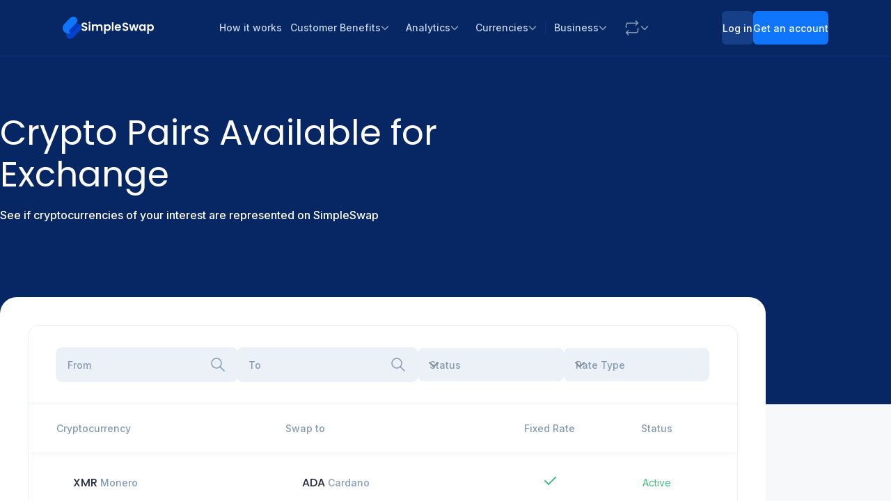

--- FILE ---
content_type: text/css
request_url: https://cdn.simpleswap.io/seo-frontend/static/_next/static/css/70d5b50b62b80710.css
body_size: 223703
content:
.yt-lite{background-color:#000;position:relative;display:block;contain:layout style;background-position:50%;background-size:cover;cursor:pointer;aspect-ratio:16/9}.yt-lite.lyt-activated:before{content:"";box-sizing:content-box;display:block;position:absolute;top:0;background-image:url([data-uri]);background-position:top;background-repeat:repeat-x;height:60px;padding-bottom:50px;width:100%;transition:all .2s cubic-bezier(0,0,.2,1)}.yt-lite:after{content:"";display:block;padding-bottom:var(--aspect-ratio,56.25%)}@supports (aspect-ratio:16/9){.yt-lite:after{display:none}}.yt-lite>iframe{right:0;border:0;outline:0;margin:0;padding:0;display:block}.yt-lite>.lty-thumbnail,.yt-lite>iframe{width:100%;height:100%;position:absolute;top:0;left:0}.yt-lite>.lty-thumbnail{object-fit:cover;object-position:center}.yt-lite>.lty-playbtn{position:absolute;top:50%;left:50%;transform:translate3d(-50%,-50%,0);width:68px;height:48px;z-index:1;background-color:transparent;background-image:url('data:image/svg+xml;utf8,<svg xmlns="http://www.w3.org/2000/svg" viewBox="0 0 68 48"><path d="M66.52 7.74c-.78-2.93-2.49-5.41-5.42-6.19C55.79.13 34 0 34 0S12.21.13 6.9 1.55c-2.93.78-4.63 3.26-5.42 6.19C.06 13.05 0 24 0 24s.06 10.95 1.48 16.26c.78 2.93 2.49 5.41 5.42 6.19C12.21 47.87 34 48 34 48s21.79-.13 27.1-1.55c2.93-.78 4.64-3.26 5.42-6.19C67.94 34.95 68 24 68 24s-.06-10.95-1.48-16.26z" fill="%23f00"/><path d="M45 24 27 14v20" fill="%23fff"/></svg>');background-repeat:no-repeat;background-size:100% 100%;transition:filter .1s cubic-bezier(0,0,.2,1);border:none;cursor:pointer;filter:grayscale(100%);opacity:.8;padding:0;line-height:0;font-size:0}.yt-lite:hover>.lty-playbtn{filter:none;opacity:1}.yt-lite.lyt-activated{cursor:unset}.yt-lite.lyt-activated:before,.yt-lite.lyt-activated>.lty-playbtn{opacity:0;pointer-events:none}.lty-visually-hidden{position:absolute;width:1px;height:1px;margin:-1px;padding:0;overflow:hidden;clip:rect(0,0,0,0);white-space:nowrap;border:0}.yt-lite>.lty-playlist-icon{position:absolute;top:8px;right:8px;width:48px;height:48px;background-color:rgba(0,0,0,.8);border-radius:4px;display:flex;align-items:center;justify-content:center;z-index:1;pointer-events:none}.yt-lite>.lty-playlist-icon:before{content:"";width:28px;height:28px;background-image:url('data:image/svg+xml;utf8,<svg xmlns="http://www.w3.org/2000/svg" viewBox="0 0 24 24" fill="white"><path d="M4 6h2v12H4V6zm12 0h-2v12h2V6zM8 6h10v12H8V6z" opacity="0.5"/><path d="M10 8h8v8h-8V8z"/></svg>');background-repeat:no-repeat;background-size:contain;background-position:50%}.m_e4d36c9b{min-width:calc(12.5rem * var(--mantine-scale));background-color:var(--mantine-color-body);box-shadow:var(--mantine-shadow-md);border-radius:var(--mantine-radius-default)}:where([data-mantine-color-scheme=light]) .m_e4d36c9b{border:1px solid var(--mantine-color-gray-3)}:where([data-mantine-color-scheme=dark]) .m_e4d36c9b{border:1px solid var(--mantine-color-dark-4)}.m_7f4bcb19{padding:var(--mantine-spacing-xs) var(--mantine-spacing-md);font-size:var(--mantine-font-size-md);font-weight:500;color:var(--mantine-color-bright)}.m_3de554dd{padding:var(--mantine-spacing-sm) var(--mantine-spacing-md);padding-top:0}.m_e4d36c9b:where([data-type=radial]) :where(.m_3de554dd){padding-top:var(--mantine-spacing-sm)}.m_b30369b5{width:calc(.75rem * var(--mantine-scale));height:calc(.75rem * var(--mantine-scale));min-width:calc(.75rem * var(--mantine-scale));min-height:calc(.75rem * var(--mantine-scale))}.m_3de8964e{font-size:var(--mantine-font-size-sm);display:flex;align-items:center;justify-content:space-between}.m_3de8964e:where(.m_3de8964e+.m_3de8964e){margin-top:calc(var(--mantine-spacing-sm) / 2)}.m_3de8964e[data-type=scatter] .m_b30369b5{display:none}.m_50186d10{display:flex;align-items:center;gap:var(--mantine-spacing-sm);margin-inline-end:var(--mantine-spacing-xl)}.m_501dadf9{color:var(--mantine-color-text);font-size:var(--mantine-font-size-sm)}.m_50192318{color:var(--mantine-color-bright)}.m_847eaf{display:flex;flex-wrap:wrap;align-items:center;justify-content:flex-end;height:100%}.m_847eaf:where([data-centered]){justify-content:center}.m_847eaf:where([data-position=top]){padding-bottom:var(--mantine-spacing-md)}.m_847eaf:where([data-position=bottom]){padding-top:var(--mantine-spacing-md)}.m_17da7e62{display:flex;align-items:center;gap:calc(.4375rem * var(--mantine-scale));padding:7px var(--mantine-spacing-xs);border-radius:var(--mantine-radius-default);line-height:1}@media (hover:hover){:where([data-mantine-color-scheme=light]) .m_17da7e62:where(:hover){background-color:var(--mantine-color-gray-0)}:where([data-mantine-color-scheme=dark]) .m_17da7e62:where(:hover){background-color:var(--mantine-color-dark-5)}}@media (hover:none){:where([data-mantine-color-scheme=light]) .m_17da7e62:where(:active){background-color:var(--mantine-color-gray-0)}:where([data-mantine-color-scheme=dark]) .m_17da7e62:where(:active){background-color:var(--mantine-color-dark-5)}}.m_17da7e62[data-without-color] .m_6e236e21{display:none}.m_8ff56c0d{font-size:var(--mantine-font-size-sm);margin:0;padding:0}.m_a50f3e58{display:block;width:100%;--chart-bar-label-color:var(--mantine-color-dimmed)}.m_a50f3e58 svg{overflow:visible}:where([data-mantine-color-scheme=light]) .m_a50f3e58{--chart-grid-color:rgba(173,181,189,0.6);--chart-cursor-fill:rgba(173,181,189,0.15)}:where([data-mantine-color-scheme=dark]) .m_a50f3e58{--chart-cursor-fill:rgba(105,105,105,0.15);--chart-grid-color:rgba(105,105,105,0.6)}.m_a50f3e58 :where(text){font-family:var(--mantine-font-family);color:var(--chart-text-color,var(--mantine-color-dimmed))}.m_af9188cb{height:100%;width:100%}.m_a50a48bc{stroke:var(--chart-grid-color)}.m_a507a517{color:var(--chart-grid-color)}.m_2293801d{color:var(--chart-text-color,var(--mantine-color-dimmed))}.m_92b296cd{min-width:calc(12.5rem * var(--mantine-scale));background-color:var(--mantine-color-body);box-shadow:var(--mantine-shadow-md);border-radius:var(--mantine-radius-default);padding:var(--mantine-spacing-sm)}:where([data-mantine-color-scheme=light]) .m_92b296cd{border:1px solid var(--mantine-color-gray-3)}:where([data-mantine-color-scheme=dark]) .m_92b296cd{border:1px solid var(--mantine-color-dark-4)}.m_a410e613{min-height:var(--chart-size,auto);height:var(--chart-size,auto);width:var(--chart-size,auto);min-width:var(--chart-size,auto)}.m_a410e613 :where(*){outline:0}.m_ddb0bfe3{fill:var(--mantine-color-text);font-size:var(--mantine-font-size-sm)}.m_cd8943fd{min-height:var(--chart-size,auto);height:var(--chart-size,auto);width:var(--chart-size,auto);min-width:var(--chart-size,auto)}.m_cd8943fd :where(*){outline:0}:where([data-mantine-color-scheme=light]) .m_1f271cf7{--chart-grid-color:rgba(173,181,189,0.6);--chart-text-color:var(--mantine-color-gray-7)}:where([data-mantine-color-scheme=dark]) .m_1f271cf7{--chart-grid-color:rgba(105,105,105,0.6);--chart-text-color:var(--mantine-color-dark-1)}.m_1f271cf7 :where(text){font-size:var(--mantine-font-size-xs);fill:var(--chart-text-color,var(--mantine-color-dimmed));user-select:none}.m_cf06f58c{height:100%;width:100%}:where([data-mantine-color-scheme=light]) .m_cd2bd9e5{--chart-empty-background:var(--mantine-color-gray-1);--chart-cursor-color:var(--mantine-color-gray-4)}:where([data-mantine-color-scheme=dark]) .m_cd2bd9e5{--chart-empty-background:var(--mantine-color-dark-6);--chart-cursor-color:var(--mantine-color-dark-4)}.m_6bcc3420{padding:var(--mantine-spacing-md);box-shadow:var(--mantine-shadow-md);min-width:calc(12.5rem * var(--mantine-scale));font-size:var(--mantine-font-size-sm);display:flex;align-items:center;justify-content:space-between}:where([data-mantine-color-scheme=light]) .m_6bcc3420{border:1px solid var(--mantine-color-gray-2)}:where([data-mantine-color-scheme=dark]) .m_6bcc3420{border:1px solid var(--mantine-color-dark-4)}.m_80d531e7{min-height:var(--chart-size,auto);height:var(--chart-size,auto);width:var(--chart-size,auto);min-width:var(--chart-size,auto)}.m_80d531e7 :where(*){outline:0}.m_2ef228c3{display:block;width:fit-content}:where([data-mantine-color-scheme=light]) .m_2ef228c3{--heatmap-level-1:rgba(81,207,102,0.3);--heatmap-level-2:rgba(64,192,87,0.45);--heatmap-level-3:rgba(55,178,77,0.75);--heatmap-level-4:rgba(43,138,62,1)}:where([data-mantine-color-scheme=dark]) .m_2ef228c3{--heatmap-level-1:rgba(43,138,62,0.3);--heatmap-level-2:rgba(47,158,68,0.45);--heatmap-level-3:rgba(55,178,77,0.75);--heatmap-level-4:rgba(81,207,102,1)}.m_2ef201c5{stroke-width:calc(.0625rem * var(--mantine-scale))}:where([data-mantine-color-scheme=light]) .m_2ef201c5{--heatmap-empty-rect-bg:var(--mantine-color-gray-2)}:where([data-mantine-color-scheme=dark]) .m_2ef201c5{--heatmap-empty-rect-bg:var(--mantine-color-dark-5)}.m_2ef201c5:where([data-empty]){fill:var(--heatmap-empty-rect-bg)}.m_7e977775,.m_c4b68f8d{cursor:default;user-select:none;fill:var(--mantine-color-dimmed)}.m_17884d0f{--carousel-height:auto;position:relative}.m_a2dae653{height:var(--carousel-height);overflow:hidden}.m_a2dae653[data-type=container]{container:carousel/inline-size}.m_fcd81474{display:flex;flex-direction:row;height:var(--carousel-height)}:where([data-include-gap-in-size]) .m_fcd81474:where([data-orientation=vertical]){margin-bottom:calc(var(--carousel-slide-gap) * -1)}:where([data-include-gap-in-size]) .m_fcd81474:where([data-orientation=horizontal]){margin-inline-end:calc(var(--carousel-slide-gap) * -1)}.m_fcd81474:where([data-orientation=vertical]){flex-direction:column}.m_39bc3463{position:absolute;display:flex;align-items:center;justify-content:space-between;z-index:1;pointer-events:none}.m_39bc3463:where([data-orientation=vertical]){inset-inline-start:calc(50% - var(--carousel-control-size) / 2);top:0;bottom:0;flex-direction:column;padding:var(--carousel-controls-offset) 0}.m_39bc3463:where([data-orientation=horizontal]){inset-inline-start:0;inset-inline-end:0;top:calc(50% - var(--carousel-control-size) / 2);flex-direction:row;padding:0 var(--carousel-controls-offset)}.m_64f58e10{display:flex;justify-content:center;align-items:center;min-width:var(--carousel-control-size);min-height:var(--carousel-control-size);border-radius:var(--carousel-control-size);pointer-events:all;background-color:var(--mantine-color-white);color:var(--mantine-color-black);box-shadow:var(--mantine-shadow-md);border:1px solid var(--mantine-color-gray-3);transition:opacity .1s ease}:where([data-mantine-color-scheme=light]) .m_64f58e10{opacity:.85}:where([data-mantine-color-scheme=dark]) .m_64f58e10{opacity:.65}@media (hover:hover){.m_64f58e10:hover{opacity:1}}@media (hover:none){.m_64f58e10:active{opacity:1}}.m_71ea3ab1{position:absolute;display:flex;justify-content:center;gap:calc(.5rem * var(--mantine-scale));pointer-events:none}.m_71ea3ab1:where([data-orientation=vertical]){bottom:0;top:0;inset-inline-end:var(--mantine-spacing-md);flex-direction:column}.m_71ea3ab1:where([data-orientation=horizontal]){bottom:var(--mantine-spacing-md);inset-inline-start:0;inset-inline-end:0;flex-direction:row}.m_eae68602{pointer-events:all;border-radius:var(--mantine-radius-xl);box-shadow:var(--mantine-shadow-sm);opacity:.6;background-color:var(--mantine-color-white)}@media (hover:hover){.m_eae68602:hover{opacity:1}}@media (hover:none){.m_eae68602:active{opacity:1}}.m_eae68602:where([data-active]){opacity:1}.m_eae68602:where([data-orientation=vertical]){width:calc(.3125rem * var(--mantine-scale));height:calc(1.5625rem * var(--mantine-scale))}.m_eae68602:where([data-orientation=horizontal]){width:calc(1.5625rem * var(--mantine-scale));height:calc(.3125rem * var(--mantine-scale))}.m_d98df724{position:relative;flex:0 0 var(--carousel-slide-size,100%)}.m_17884d0f:where([data-include-gap-in-size]) .m_d98df724:where([data-orientation=vertical]){padding-bottom:var(--carousel-slide-gap)}.m_17884d0f:where([data-include-gap-in-size]) .m_d98df724:where([data-orientation=horizontal]){padding-inline-end:var(--carousel-slide-gap)}.m_17884d0f:where(:not([data-include-gap-in-size])) .m_d98df724:where([data-orientation=vertical]){margin-bottom:var(--carousel-slide-gap)}.m_17884d0f:where(:not([data-include-gap-in-size])) .m_d98df724:where([data-orientation=horizontal]){margin-inline-end:var(--carousel-slide-gap)}:host,:root{color-scheme:var(--mantine-color-scheme)}*,:after,:before{box-sizing:border-box}button,input,select,textarea{font:inherit}button,select{text-transform:none}:host,body{margin:0;font-family:var(--mantine-font-family);font-size:var(--mantine-font-size-md);line-height:var(--mantine-line-height);background-color:var(--mantine-color-body);color:var(--mantine-color-text);-webkit-font-smoothing:var(--mantine-webkit-font-smoothing);-moz-osx-font-smoothing:var(--mantine-moz-font-smoothing)}@media screen and (max-device-width:31.25em){:host,body{-webkit-text-size-adjust:100%}}@media (prefers-reduced-motion:reduce){[data-respect-reduced-motion] [data-reduce-motion]{transition:none;animation:none}}[data-mantine-color-scheme=dark] .mantine-dark-hidden,[data-mantine-color-scheme=light] .mantine-light-hidden{display:none}.mantine-focus-auto:focus-visible{outline:2px solid var(--mantine-primary-color-filled);outline-offset:calc(.125rem * var(--mantine-scale))}.mantine-focus-always:focus{outline:2px solid var(--mantine-primary-color-filled);outline-offset:calc(.125rem * var(--mantine-scale))}.mantine-focus-never:focus{outline:none}.mantine-active:active{transform:translateY(calc(.0625rem * var(--mantine-scale)))}fieldset:disabled .mantine-active:active{transform:none}:where([dir=rtl]) .mantine-rotate-rtl{transform:rotate(180deg)}:host,:root{--mantine-z-index-app:100;--mantine-z-index-modal:200;--mantine-z-index-popover:300;--mantine-z-index-overlay:400;--mantine-z-index-max:9999;--mantine-scale:1;--mantine-cursor-type:default;--mantine-webkit-font-smoothing:antialiased;--mantine-moz-font-smoothing:grayscale;--mantine-color-white:#fff;--mantine-color-black:#000;--mantine-line-height:1.55;--mantine-font-family:-apple-system,BlinkMacSystemFont,Segoe UI,Roboto,Helvetica,Arial,sans-serif,Apple Color Emoji,Segoe UI Emoji;--mantine-font-family-monospace:ui-monospace,SFMono-Regular,Menlo,Monaco,Consolas,Liberation Mono,Courier New,monospace;--mantine-font-family-headings:-apple-system,BlinkMacSystemFont,Segoe UI,Roboto,Helvetica,Arial,sans-serif,Apple Color Emoji,Segoe UI Emoji;--mantine-heading-font-weight:700;--mantine-heading-text-wrap:wrap;--mantine-radius-default:calc(0.25rem * var(--mantine-scale));--mantine-primary-color-filled:var(--mantine-color-blue-filled);--mantine-primary-color-filled-hover:var(--mantine-color-blue-filled-hover);--mantine-primary-color-light:var(--mantine-color-blue-light);--mantine-primary-color-light-hover:var(--mantine-color-blue-light-hover);--mantine-primary-color-light-color:var(--mantine-color-blue-light-color);--mantine-breakpoint-xs:36em;--mantine-breakpoint-sm:48em;--mantine-breakpoint-md:62em;--mantine-breakpoint-lg:75em;--mantine-breakpoint-xl:88em;--mantine-spacing-xs:calc(0.625rem * var(--mantine-scale));--mantine-spacing-sm:calc(0.75rem * var(--mantine-scale));--mantine-spacing-md:calc(1rem * var(--mantine-scale));--mantine-spacing-lg:calc(1.25rem * var(--mantine-scale));--mantine-spacing-xl:calc(2rem * var(--mantine-scale));--mantine-font-size-xs:calc(0.75rem * var(--mantine-scale));--mantine-font-size-sm:calc(0.875rem * var(--mantine-scale));--mantine-font-size-md:calc(1rem * var(--mantine-scale));--mantine-font-size-lg:calc(1.125rem * var(--mantine-scale));--mantine-font-size-xl:calc(1.25rem * var(--mantine-scale));--mantine-line-height-xs:1.4;--mantine-line-height-sm:1.45;--mantine-line-height-md:1.55;--mantine-line-height-lg:1.6;--mantine-line-height-xl:1.65;--mantine-shadow-xs:0 calc(0.0625rem * var(--mantine-scale)) calc(0.1875rem * var(--mantine-scale)) rgba(0,0,0,0.05),0 calc(0.0625rem * var(--mantine-scale)) calc(0.125rem * var(--mantine-scale)) rgba(0,0,0,0.1);--mantine-shadow-sm:0 calc(0.0625rem * var(--mantine-scale)) calc(0.1875rem * var(--mantine-scale)) rgba(0,0,0,0.05),rgba(0,0,0,0.05) 0 calc(0.625rem * var(--mantine-scale)) calc(0.9375rem * var(--mantine-scale)) calc(-0.3125rem * var(--mantine-scale)),rgba(0,0,0,0.04) 0 calc(0.4375rem * var(--mantine-scale)) calc(0.4375rem * var(--mantine-scale)) calc(-0.3125rem * var(--mantine-scale));--mantine-shadow-md:0 calc(0.0625rem * var(--mantine-scale)) calc(0.1875rem * var(--mantine-scale)) rgba(0,0,0,0.05),rgba(0,0,0,0.05) 0 calc(1.25rem * var(--mantine-scale)) calc(1.5625rem * var(--mantine-scale)) calc(-0.3125rem * var(--mantine-scale)),rgba(0,0,0,0.04) 0 calc(0.625rem * var(--mantine-scale)) calc(0.625rem * var(--mantine-scale)) calc(-0.3125rem * var(--mantine-scale));--mantine-shadow-lg:0 calc(0.0625rem * var(--mantine-scale)) calc(0.1875rem * var(--mantine-scale)) rgba(0,0,0,0.05),rgba(0,0,0,0.05) 0 calc(1.75rem * var(--mantine-scale)) calc(1.4375rem * var(--mantine-scale)) calc(-0.4375rem * var(--mantine-scale)),rgba(0,0,0,0.04) 0 calc(0.75rem * var(--mantine-scale)) calc(0.75rem * var(--mantine-scale)) calc(-0.4375rem * var(--mantine-scale));--mantine-shadow-xl:0 calc(0.0625rem * var(--mantine-scale)) calc(0.1875rem * var(--mantine-scale)) rgba(0,0,0,0.05),rgba(0,0,0,0.05) 0 calc(2.25rem * var(--mantine-scale)) calc(1.75rem * var(--mantine-scale)) calc(-0.4375rem * var(--mantine-scale)),rgba(0,0,0,0.04) 0 calc(1.0625rem * var(--mantine-scale)) calc(1.0625rem * var(--mantine-scale)) calc(-0.4375rem * var(--mantine-scale));--mantine-radius-xs:calc(0.125rem * var(--mantine-scale));--mantine-radius-sm:calc(0.25rem * var(--mantine-scale));--mantine-radius-md:calc(0.5rem * var(--mantine-scale));--mantine-radius-lg:calc(1rem * var(--mantine-scale));--mantine-radius-xl:calc(2rem * var(--mantine-scale));--mantine-primary-color-0:var(--mantine-color-blue-0);--mantine-primary-color-1:var(--mantine-color-blue-1);--mantine-primary-color-2:var(--mantine-color-blue-2);--mantine-primary-color-3:var(--mantine-color-blue-3);--mantine-primary-color-4:var(--mantine-color-blue-4);--mantine-primary-color-5:var(--mantine-color-blue-5);--mantine-primary-color-6:var(--mantine-color-blue-6);--mantine-primary-color-7:var(--mantine-color-blue-7);--mantine-primary-color-8:var(--mantine-color-blue-8);--mantine-primary-color-9:var(--mantine-color-blue-9);--mantine-color-dark-0:#c9c9c9;--mantine-color-dark-1:#b8b8b8;--mantine-color-dark-2:#828282;--mantine-color-dark-3:#696969;--mantine-color-dark-4:#424242;--mantine-color-dark-5:#3b3b3b;--mantine-color-dark-6:#2e2e2e;--mantine-color-dark-7:#242424;--mantine-color-dark-8:#1f1f1f;--mantine-color-dark-9:#141414;--mantine-color-gray-0:#f8f9fa;--mantine-color-gray-1:#f1f3f5;--mantine-color-gray-2:#e9ecef;--mantine-color-gray-3:#dee2e6;--mantine-color-gray-4:#ced4da;--mantine-color-gray-5:#adb5bd;--mantine-color-gray-6:#868e96;--mantine-color-gray-7:#495057;--mantine-color-gray-8:#343a40;--mantine-color-gray-9:#212529;--mantine-color-red-0:#fff5f5;--mantine-color-red-1:#ffe3e3;--mantine-color-red-2:#ffc9c9;--mantine-color-red-3:#ffa8a8;--mantine-color-red-4:#ff8787;--mantine-color-red-5:#ff6b6b;--mantine-color-red-6:#fa5252;--mantine-color-red-7:#f03e3e;--mantine-color-red-8:#e03131;--mantine-color-red-9:#c92a2a;--mantine-color-pink-0:#fff0f6;--mantine-color-pink-1:#ffdeeb;--mantine-color-pink-2:#fcc2d7;--mantine-color-pink-3:#faa2c1;--mantine-color-pink-4:#f783ac;--mantine-color-pink-5:#f06595;--mantine-color-pink-6:#e64980;--mantine-color-pink-7:#d6336c;--mantine-color-pink-8:#c2255c;--mantine-color-pink-9:#a61e4d;--mantine-color-grape-0:#f8f0fc;--mantine-color-grape-1:#f3d9fa;--mantine-color-grape-2:#eebefa;--mantine-color-grape-3:#e599f7;--mantine-color-grape-4:#da77f2;--mantine-color-grape-5:#cc5de8;--mantine-color-grape-6:#be4bdb;--mantine-color-grape-7:#ae3ec9;--mantine-color-grape-8:#9c36b5;--mantine-color-grape-9:#862e9c;--mantine-color-violet-0:#f3f0ff;--mantine-color-violet-1:#e5dbff;--mantine-color-violet-2:#d0bfff;--mantine-color-violet-3:#b197fc;--mantine-color-violet-4:#9775fa;--mantine-color-violet-5:#845ef7;--mantine-color-violet-6:#7950f2;--mantine-color-violet-7:#7048e8;--mantine-color-violet-8:#6741d9;--mantine-color-violet-9:#5f3dc4;--mantine-color-indigo-0:#edf2ff;--mantine-color-indigo-1:#dbe4ff;--mantine-color-indigo-2:#bac8ff;--mantine-color-indigo-3:#91a7ff;--mantine-color-indigo-4:#748ffc;--mantine-color-indigo-5:#5c7cfa;--mantine-color-indigo-6:#4c6ef5;--mantine-color-indigo-7:#4263eb;--mantine-color-indigo-8:#3b5bdb;--mantine-color-indigo-9:#364fc7;--mantine-color-blue-0:#e7f5ff;--mantine-color-blue-1:#d0ebff;--mantine-color-blue-2:#a5d8ff;--mantine-color-blue-3:#74c0fc;--mantine-color-blue-4:#4dabf7;--mantine-color-blue-5:#339af0;--mantine-color-blue-6:#228be6;--mantine-color-blue-7:#1c7ed6;--mantine-color-blue-8:#1971c2;--mantine-color-blue-9:#1864ab;--mantine-color-cyan-0:#e3fafc;--mantine-color-cyan-1:#c5f6fa;--mantine-color-cyan-2:#99e9f2;--mantine-color-cyan-3:#66d9e8;--mantine-color-cyan-4:#3bc9db;--mantine-color-cyan-5:#22b8cf;--mantine-color-cyan-6:#15aabf;--mantine-color-cyan-7:#1098ad;--mantine-color-cyan-8:#0c8599;--mantine-color-cyan-9:#0b7285;--mantine-color-teal-0:#e6fcf5;--mantine-color-teal-1:#c3fae8;--mantine-color-teal-2:#96f2d7;--mantine-color-teal-3:#63e6be;--mantine-color-teal-4:#38d9a9;--mantine-color-teal-5:#20c997;--mantine-color-teal-6:#12b886;--mantine-color-teal-7:#0ca678;--mantine-color-teal-8:#099268;--mantine-color-teal-9:#087f5b;--mantine-color-green-0:#ebfbee;--mantine-color-green-1:#d3f9d8;--mantine-color-green-2:#b2f2bb;--mantine-color-green-3:#8ce99a;--mantine-color-green-4:#69db7c;--mantine-color-green-5:#51cf66;--mantine-color-green-6:#40c057;--mantine-color-green-7:#37b24d;--mantine-color-green-8:#2f9e44;--mantine-color-green-9:#2b8a3e;--mantine-color-lime-0:#f4fce3;--mantine-color-lime-1:#e9fac8;--mantine-color-lime-2:#d8f5a2;--mantine-color-lime-3:#c0eb75;--mantine-color-lime-4:#a9e34b;--mantine-color-lime-5:#94d82d;--mantine-color-lime-6:#82c91e;--mantine-color-lime-7:#74b816;--mantine-color-lime-8:#66a80f;--mantine-color-lime-9:#5c940d;--mantine-color-yellow-0:#fff9db;--mantine-color-yellow-1:#fff3bf;--mantine-color-yellow-2:#ffec99;--mantine-color-yellow-3:#ffe066;--mantine-color-yellow-4:#ffd43b;--mantine-color-yellow-5:#fcc419;--mantine-color-yellow-6:#fab005;--mantine-color-yellow-7:#f59f00;--mantine-color-yellow-8:#f08c00;--mantine-color-yellow-9:#e67700;--mantine-color-orange-0:#fff4e6;--mantine-color-orange-1:#ffe8cc;--mantine-color-orange-2:#ffd8a8;--mantine-color-orange-3:#ffc078;--mantine-color-orange-4:#ffa94d;--mantine-color-orange-5:#ff922b;--mantine-color-orange-6:#fd7e14;--mantine-color-orange-7:#f76707;--mantine-color-orange-8:#e8590c;--mantine-color-orange-9:#d9480f;--mantine-h1-font-size:calc(2.125rem * var(--mantine-scale));--mantine-h1-line-height:1.3;--mantine-h1-font-weight:700;--mantine-h2-font-size:calc(1.625rem * var(--mantine-scale));--mantine-h2-line-height:1.35;--mantine-h2-font-weight:700;--mantine-h3-font-size:calc(1.375rem * var(--mantine-scale));--mantine-h3-line-height:1.4;--mantine-h3-font-weight:700;--mantine-h4-font-size:calc(1.125rem * var(--mantine-scale));--mantine-h4-line-height:1.45;--mantine-h4-font-weight:700;--mantine-h5-font-size:calc(1rem * var(--mantine-scale));--mantine-h5-line-height:1.5;--mantine-h5-font-weight:700;--mantine-h6-font-size:calc(0.875rem * var(--mantine-scale));--mantine-h6-line-height:1.5;--mantine-h6-font-weight:700}:host([data-mantine-color-scheme=dark]),:root[data-mantine-color-scheme=dark]{--mantine-color-scheme:dark;--mantine-primary-color-contrast:var(--mantine-color-white);--mantine-color-bright:var(--mantine-color-white);--mantine-color-text:var(--mantine-color-dark-0);--mantine-color-body:var(--mantine-color-dark-7);--mantine-color-error:var(--mantine-color-red-8);--mantine-color-placeholder:var(--mantine-color-dark-3);--mantine-color-anchor:var(--mantine-color-blue-4);--mantine-color-default:var(--mantine-color-dark-6);--mantine-color-default-hover:var(--mantine-color-dark-5);--mantine-color-default-color:var(--mantine-color-white);--mantine-color-default-border:var(--mantine-color-dark-4);--mantine-color-dimmed:var(--mantine-color-dark-2);--mantine-color-disabled:var(--mantine-color-dark-6);--mantine-color-disabled-color:var(--mantine-color-dark-3);--mantine-color-disabled-border:var(--mantine-color-dark-4);--mantine-color-dark-text:var(--mantine-color-dark-4);--mantine-color-dark-filled:var(--mantine-color-dark-8);--mantine-color-dark-filled-hover:var(--mantine-color-dark-9);--mantine-color-dark-light:rgba(46,46,46,0.15);--mantine-color-dark-light-hover:rgba(46,46,46,0.2);--mantine-color-dark-light-color:var(--mantine-color-dark-3);--mantine-color-dark-outline:var(--mantine-color-dark-4);--mantine-color-dark-outline-hover:rgba(66,66,66,0.05);--mantine-color-gray-text:var(--mantine-color-gray-4);--mantine-color-gray-filled:var(--mantine-color-gray-8);--mantine-color-gray-filled-hover:var(--mantine-color-gray-9);--mantine-color-gray-light:rgba(134,142,150,0.15);--mantine-color-gray-light-hover:rgba(134,142,150,0.2);--mantine-color-gray-light-color:var(--mantine-color-gray-3);--mantine-color-gray-outline:var(--mantine-color-gray-4);--mantine-color-gray-outline-hover:rgba(206,212,218,0.05);--mantine-color-red-text:var(--mantine-color-red-4);--mantine-color-red-filled:var(--mantine-color-red-8);--mantine-color-red-filled-hover:var(--mantine-color-red-9);--mantine-color-red-light:rgba(250,82,82,0.15);--mantine-color-red-light-hover:rgba(250,82,82,0.2);--mantine-color-red-light-color:var(--mantine-color-red-3);--mantine-color-red-outline:var(--mantine-color-red-4);--mantine-color-red-outline-hover:rgba(255,135,135,0.05);--mantine-color-pink-text:var(--mantine-color-pink-4);--mantine-color-pink-filled:var(--mantine-color-pink-8);--mantine-color-pink-filled-hover:var(--mantine-color-pink-9);--mantine-color-pink-light:rgba(230,73,128,0.15);--mantine-color-pink-light-hover:rgba(230,73,128,0.2);--mantine-color-pink-light-color:var(--mantine-color-pink-3);--mantine-color-pink-outline:var(--mantine-color-pink-4);--mantine-color-pink-outline-hover:rgba(247,131,172,0.05);--mantine-color-grape-text:var(--mantine-color-grape-4);--mantine-color-grape-filled:var(--mantine-color-grape-8);--mantine-color-grape-filled-hover:var(--mantine-color-grape-9);--mantine-color-grape-light:rgba(190,75,219,0.15);--mantine-color-grape-light-hover:rgba(190,75,219,0.2);--mantine-color-grape-light-color:var(--mantine-color-grape-3);--mantine-color-grape-outline:var(--mantine-color-grape-4);--mantine-color-grape-outline-hover:rgba(218,119,242,0.05);--mantine-color-violet-text:var(--mantine-color-violet-4);--mantine-color-violet-filled:var(--mantine-color-violet-8);--mantine-color-violet-filled-hover:var(--mantine-color-violet-9);--mantine-color-violet-light:rgba(121,80,242,0.15);--mantine-color-violet-light-hover:rgba(121,80,242,0.2);--mantine-color-violet-light-color:var(--mantine-color-violet-3);--mantine-color-violet-outline:var(--mantine-color-violet-4);--mantine-color-violet-outline-hover:rgba(151,117,250,0.05);--mantine-color-indigo-text:var(--mantine-color-indigo-4);--mantine-color-indigo-filled:var(--mantine-color-indigo-8);--mantine-color-indigo-filled-hover:var(--mantine-color-indigo-9);--mantine-color-indigo-light:rgba(76,110,245,0.15);--mantine-color-indigo-light-hover:rgba(76,110,245,0.2);--mantine-color-indigo-light-color:var(--mantine-color-indigo-3);--mantine-color-indigo-outline:var(--mantine-color-indigo-4);--mantine-color-indigo-outline-hover:rgba(116,143,252,0.05);--mantine-color-blue-text:var(--mantine-color-blue-4);--mantine-color-blue-filled:var(--mantine-color-blue-8);--mantine-color-blue-filled-hover:var(--mantine-color-blue-9);--mantine-color-blue-light:rgba(34,139,230,0.15);--mantine-color-blue-light-hover:rgba(34,139,230,0.2);--mantine-color-blue-light-color:var(--mantine-color-blue-3);--mantine-color-blue-outline:var(--mantine-color-blue-4);--mantine-color-blue-outline-hover:rgba(77,171,247,0.05);--mantine-color-cyan-text:var(--mantine-color-cyan-4);--mantine-color-cyan-filled:var(--mantine-color-cyan-8);--mantine-color-cyan-filled-hover:var(--mantine-color-cyan-9);--mantine-color-cyan-light:rgba(21,170,191,0.15);--mantine-color-cyan-light-hover:rgba(21,170,191,0.2);--mantine-color-cyan-light-color:var(--mantine-color-cyan-3);--mantine-color-cyan-outline:var(--mantine-color-cyan-4);--mantine-color-cyan-outline-hover:rgba(59,201,219,0.05);--mantine-color-teal-text:var(--mantine-color-teal-4);--mantine-color-teal-filled:var(--mantine-color-teal-8);--mantine-color-teal-filled-hover:var(--mantine-color-teal-9);--mantine-color-teal-light:rgba(18,184,134,0.15);--mantine-color-teal-light-hover:rgba(18,184,134,0.2);--mantine-color-teal-light-color:var(--mantine-color-teal-3);--mantine-color-teal-outline:var(--mantine-color-teal-4);--mantine-color-teal-outline-hover:rgba(56,217,169,0.05);--mantine-color-green-text:var(--mantine-color-green-4);--mantine-color-green-filled:var(--mantine-color-green-8);--mantine-color-green-filled-hover:var(--mantine-color-green-9);--mantine-color-green-light:rgba(64,192,87,0.15);--mantine-color-green-light-hover:rgba(64,192,87,0.2);--mantine-color-green-light-color:var(--mantine-color-green-3);--mantine-color-green-outline:var(--mantine-color-green-4);--mantine-color-green-outline-hover:rgba(105,219,124,0.05);--mantine-color-lime-text:var(--mantine-color-lime-4);--mantine-color-lime-filled:var(--mantine-color-lime-8);--mantine-color-lime-filled-hover:var(--mantine-color-lime-9);--mantine-color-lime-light:rgba(130,201,30,0.15);--mantine-color-lime-light-hover:rgba(130,201,30,0.2);--mantine-color-lime-light-color:var(--mantine-color-lime-3);--mantine-color-lime-outline:var(--mantine-color-lime-4);--mantine-color-lime-outline-hover:rgba(169,227,75,0.05);--mantine-color-yellow-text:var(--mantine-color-yellow-4);--mantine-color-yellow-filled:var(--mantine-color-yellow-8);--mantine-color-yellow-filled-hover:var(--mantine-color-yellow-9);--mantine-color-yellow-light:rgba(250,176,5,0.15);--mantine-color-yellow-light-hover:rgba(250,176,5,0.2);--mantine-color-yellow-light-color:var(--mantine-color-yellow-3);--mantine-color-yellow-outline:var(--mantine-color-yellow-4);--mantine-color-yellow-outline-hover:rgba(255,212,59,0.05);--mantine-color-orange-text:var(--mantine-color-orange-4);--mantine-color-orange-filled:var(--mantine-color-orange-8);--mantine-color-orange-filled-hover:var(--mantine-color-orange-9);--mantine-color-orange-light:rgba(253,126,20,0.15);--mantine-color-orange-light-hover:rgba(253,126,20,0.2);--mantine-color-orange-light-color:var(--mantine-color-orange-3);--mantine-color-orange-outline:var(--mantine-color-orange-4);--mantine-color-orange-outline-hover:rgba(255,169,77,0.05)}:host([data-mantine-color-scheme=light]),:root[data-mantine-color-scheme=light]{--mantine-color-scheme:light;--mantine-primary-color-contrast:var(--mantine-color-white);--mantine-color-bright:var(--mantine-color-black);--mantine-color-text:#000;--mantine-color-body:#fff;--mantine-color-error:var(--mantine-color-red-6);--mantine-color-placeholder:var(--mantine-color-gray-5);--mantine-color-anchor:var(--mantine-color-blue-6);--mantine-color-default:var(--mantine-color-white);--mantine-color-default-hover:var(--mantine-color-gray-0);--mantine-color-default-color:var(--mantine-color-black);--mantine-color-default-border:var(--mantine-color-gray-4);--mantine-color-dimmed:var(--mantine-color-gray-6);--mantine-color-disabled:var(--mantine-color-gray-2);--mantine-color-disabled-color:var(--mantine-color-gray-5);--mantine-color-disabled-border:var(--mantine-color-gray-3);--mantine-color-dark-text:var(--mantine-color-dark-filled);--mantine-color-dark-filled:var(--mantine-color-dark-6);--mantine-color-dark-filled-hover:var(--mantine-color-dark-7);--mantine-color-dark-light:rgba(46,46,46,0.1);--mantine-color-dark-light-hover:rgba(46,46,46,0.12);--mantine-color-dark-light-color:var(--mantine-color-dark-6);--mantine-color-dark-outline:var(--mantine-color-dark-6);--mantine-color-dark-outline-hover:rgba(46,46,46,0.05);--mantine-color-gray-text:var(--mantine-color-gray-filled);--mantine-color-gray-filled:var(--mantine-color-gray-6);--mantine-color-gray-filled-hover:var(--mantine-color-gray-7);--mantine-color-gray-light:rgba(134,142,150,0.1);--mantine-color-gray-light-hover:rgba(134,142,150,0.12);--mantine-color-gray-light-color:var(--mantine-color-gray-6);--mantine-color-gray-outline:var(--mantine-color-gray-6);--mantine-color-gray-outline-hover:rgba(134,142,150,0.05);--mantine-color-red-text:var(--mantine-color-red-filled);--mantine-color-red-filled:var(--mantine-color-red-6);--mantine-color-red-filled-hover:var(--mantine-color-red-7);--mantine-color-red-light:rgba(250,82,82,0.1);--mantine-color-red-light-hover:rgba(250,82,82,0.12);--mantine-color-red-light-color:var(--mantine-color-red-6);--mantine-color-red-outline:var(--mantine-color-red-6);--mantine-color-red-outline-hover:rgba(250,82,82,0.05);--mantine-color-pink-text:var(--mantine-color-pink-filled);--mantine-color-pink-filled:var(--mantine-color-pink-6);--mantine-color-pink-filled-hover:var(--mantine-color-pink-7);--mantine-color-pink-light:rgba(230,73,128,0.1);--mantine-color-pink-light-hover:rgba(230,73,128,0.12);--mantine-color-pink-light-color:var(--mantine-color-pink-6);--mantine-color-pink-outline:var(--mantine-color-pink-6);--mantine-color-pink-outline-hover:rgba(230,73,128,0.05);--mantine-color-grape-text:var(--mantine-color-grape-filled);--mantine-color-grape-filled:var(--mantine-color-grape-6);--mantine-color-grape-filled-hover:var(--mantine-color-grape-7);--mantine-color-grape-light:rgba(190,75,219,0.1);--mantine-color-grape-light-hover:rgba(190,75,219,0.12);--mantine-color-grape-light-color:var(--mantine-color-grape-6);--mantine-color-grape-outline:var(--mantine-color-grape-6);--mantine-color-grape-outline-hover:rgba(190,75,219,0.05);--mantine-color-violet-text:var(--mantine-color-violet-filled);--mantine-color-violet-filled:var(--mantine-color-violet-6);--mantine-color-violet-filled-hover:var(--mantine-color-violet-7);--mantine-color-violet-light:rgba(121,80,242,0.1);--mantine-color-violet-light-hover:rgba(121,80,242,0.12);--mantine-color-violet-light-color:var(--mantine-color-violet-6);--mantine-color-violet-outline:var(--mantine-color-violet-6);--mantine-color-violet-outline-hover:rgba(121,80,242,0.05);--mantine-color-indigo-text:var(--mantine-color-indigo-filled);--mantine-color-indigo-filled:var(--mantine-color-indigo-6);--mantine-color-indigo-filled-hover:var(--mantine-color-indigo-7);--mantine-color-indigo-light:rgba(76,110,245,0.1);--mantine-color-indigo-light-hover:rgba(76,110,245,0.12);--mantine-color-indigo-light-color:var(--mantine-color-indigo-6);--mantine-color-indigo-outline:var(--mantine-color-indigo-6);--mantine-color-indigo-outline-hover:rgba(76,110,245,0.05);--mantine-color-blue-text:var(--mantine-color-blue-filled);--mantine-color-blue-filled:var(--mantine-color-blue-6);--mantine-color-blue-filled-hover:var(--mantine-color-blue-7);--mantine-color-blue-light:rgba(34,139,230,0.1);--mantine-color-blue-light-hover:rgba(34,139,230,0.12);--mantine-color-blue-light-color:var(--mantine-color-blue-6);--mantine-color-blue-outline:var(--mantine-color-blue-6);--mantine-color-blue-outline-hover:rgba(34,139,230,0.05);--mantine-color-cyan-text:var(--mantine-color-cyan-filled);--mantine-color-cyan-filled:var(--mantine-color-cyan-6);--mantine-color-cyan-filled-hover:var(--mantine-color-cyan-7);--mantine-color-cyan-light:rgba(21,170,191,0.1);--mantine-color-cyan-light-hover:rgba(21,170,191,0.12);--mantine-color-cyan-light-color:var(--mantine-color-cyan-6);--mantine-color-cyan-outline:var(--mantine-color-cyan-6);--mantine-color-cyan-outline-hover:rgba(21,170,191,0.05);--mantine-color-teal-text:var(--mantine-color-teal-filled);--mantine-color-teal-filled:var(--mantine-color-teal-6);--mantine-color-teal-filled-hover:var(--mantine-color-teal-7);--mantine-color-teal-light:rgba(18,184,134,0.1);--mantine-color-teal-light-hover:rgba(18,184,134,0.12);--mantine-color-teal-light-color:var(--mantine-color-teal-6);--mantine-color-teal-outline:var(--mantine-color-teal-6);--mantine-color-teal-outline-hover:rgba(18,184,134,0.05);--mantine-color-green-text:var(--mantine-color-green-filled);--mantine-color-green-filled:var(--mantine-color-green-6);--mantine-color-green-filled-hover:var(--mantine-color-green-7);--mantine-color-green-light:rgba(64,192,87,0.1);--mantine-color-green-light-hover:rgba(64,192,87,0.12);--mantine-color-green-light-color:var(--mantine-color-green-6);--mantine-color-green-outline:var(--mantine-color-green-6);--mantine-color-green-outline-hover:rgba(64,192,87,0.05);--mantine-color-lime-text:var(--mantine-color-lime-filled);--mantine-color-lime-filled:var(--mantine-color-lime-6);--mantine-color-lime-filled-hover:var(--mantine-color-lime-7);--mantine-color-lime-light:rgba(130,201,30,0.1);--mantine-color-lime-light-hover:rgba(130,201,30,0.12);--mantine-color-lime-light-color:var(--mantine-color-lime-6);--mantine-color-lime-outline:var(--mantine-color-lime-6);--mantine-color-lime-outline-hover:rgba(130,201,30,0.05);--mantine-color-yellow-text:var(--mantine-color-yellow-filled);--mantine-color-yellow-filled:var(--mantine-color-yellow-6);--mantine-color-yellow-filled-hover:var(--mantine-color-yellow-7);--mantine-color-yellow-light:rgba(250,176,5,0.1);--mantine-color-yellow-light-hover:rgba(250,176,5,0.12);--mantine-color-yellow-light-color:var(--mantine-color-yellow-6);--mantine-color-yellow-outline:var(--mantine-color-yellow-6);--mantine-color-yellow-outline-hover:rgba(250,176,5,0.05);--mantine-color-orange-text:var(--mantine-color-orange-filled);--mantine-color-orange-filled:var(--mantine-color-orange-6);--mantine-color-orange-filled-hover:var(--mantine-color-orange-7);--mantine-color-orange-light:rgba(253,126,20,0.1);--mantine-color-orange-light-hover:rgba(253,126,20,0.12);--mantine-color-orange-light-color:var(--mantine-color-orange-6);--mantine-color-orange-outline:var(--mantine-color-orange-6);--mantine-color-orange-outline-hover:rgba(253,126,20,0.05)}.m_d57069b5{--scrollarea-scrollbar-size:calc(0.75rem * var(--mantine-scale));position:relative;overflow:hidden}.m_d57069b5:where([data-autosize]) .m_b1336c6{min-width:min-content}.m_c0783ff9{scrollbar-width:none;overscroll-behavior:var(--scrollarea-over-scroll-behavior);-ms-overflow-style:none;-webkit-overflow-scrolling:touch;width:100%;height:100%}.m_c0783ff9::-webkit-scrollbar{display:none}.m_c0783ff9:where([data-scrollbars=xy],[data-scrollbars=y]):where([data-offset-scrollbars=xy],[data-offset-scrollbars=y],[data-offset-scrollbars=present]):where([data-vertical-hidden]){padding-inline-end:0;padding-inline-start:0}.m_c0783ff9:where([data-scrollbars=xy],[data-scrollbars=y]):where([data-offset-scrollbars=xy],[data-offset-scrollbars=y],[data-offset-scrollbars=present]):not([data-vertical-hidden]){padding-inline-end:var(--scrollarea-scrollbar-size);padding-inline-start:unset}.m_c0783ff9:where([data-scrollbars=xy],[data-scrollbars=x]):where([data-offset-scrollbars=xy],[data-offset-scrollbars=x],[data-offset-scrollbars=present]):where([data-horizontal-hidden]){padding-bottom:0}.m_c0783ff9:where([data-scrollbars=xy],[data-scrollbars=x]):where([data-offset-scrollbars=xy],[data-offset-scrollbars=x],[data-offset-scrollbars=present]):not([data-horizontal-hidden]){padding-bottom:var(--scrollarea-scrollbar-size)}.m_f8f631dd{min-width:100%;display:table}.m_c44ba933{user-select:none;touch-action:none;box-sizing:border-box;transition:background-color .15s ease,opacity .15s ease;padding:calc(var(--scrollarea-scrollbar-size) / 5);display:flex;background-color:transparent;flex-direction:row}@media (hover:hover){:where([data-mantine-color-scheme=light]) .m_c44ba933:hover{background-color:var(--mantine-color-gray-0)}:where([data-mantine-color-scheme=light]) .m_c44ba933:hover>.m_d8b5e363{background-color:rgba(0,0,0,.5)}:where([data-mantine-color-scheme=dark]) .m_c44ba933:hover{background-color:var(--mantine-color-dark-8)}:where([data-mantine-color-scheme=dark]) .m_c44ba933:hover>.m_d8b5e363{background-color:rgba(255,255,255,.5)}}@media (hover:none){:where([data-mantine-color-scheme=light]) .m_c44ba933:active{background-color:var(--mantine-color-gray-0)}:where([data-mantine-color-scheme=light]) .m_c44ba933:active>.m_d8b5e363{background-color:rgba(0,0,0,.5)}:where([data-mantine-color-scheme=dark]) .m_c44ba933:active{background-color:var(--mantine-color-dark-8)}:where([data-mantine-color-scheme=dark]) .m_c44ba933:active>.m_d8b5e363{background-color:rgba(255,255,255,.5)}}.m_c44ba933:where([data-hidden],[data-state=hidden]){display:none}.m_c44ba933:where([data-orientation=vertical]){width:var(--scrollarea-scrollbar-size);top:0;bottom:var(--sa-corner-width);inset-inline-end:0}.m_c44ba933:where([data-orientation=horizontal]){height:var(--scrollarea-scrollbar-size);flex-direction:column;bottom:0;inset-inline-start:0;inset-inline-end:var(--sa-corner-width)}.m_d8b5e363{flex:1;border-radius:var(--scrollarea-scrollbar-size);position:relative;transition:background-color .15s ease;overflow:hidden;opacity:var(--thumb-opacity)}.m_d8b5e363:before{content:"";position:absolute;top:50%;left:50%;transform:translate(-50%,-50%);width:100%;height:100%;min-width:calc(2.75rem * var(--mantine-scale));min-height:calc(2.75rem * var(--mantine-scale))}:where([data-mantine-color-scheme=light]) .m_d8b5e363{background-color:rgba(0,0,0,.4)}:where([data-mantine-color-scheme=dark]) .m_d8b5e363{background-color:rgba(255,255,255,.4)}.m_21657268{position:absolute;opacity:0;transition:opacity .15s ease;display:block;inset-inline-end:0;bottom:0}:where([data-mantine-color-scheme=light]) .m_21657268{background-color:var(--mantine-color-gray-0)}:where([data-mantine-color-scheme=dark]) .m_21657268{background-color:var(--mantine-color-dark-8)}.m_21657268:where([data-hovered]){opacity:1}.m_21657268:where([data-hidden]){display:none}.m_b1336c6{min-width:100%}.m_87cf2631{background-color:transparent;cursor:pointer;border:0;padding:0;appearance:none;font-size:var(--mantine-font-size-md);text-align:left;text-decoration:none;color:inherit;touch-action:manipulation;-webkit-tap-highlight-color:transparent}:where([dir=rtl]) .m_87cf2631{text-align:right}.m_515a97f8{border:0;clip:rect(0 0 0 0);height:calc(.0625rem * var(--mantine-scale));width:calc(.0625rem * var(--mantine-scale));margin:calc(-.0625rem * var(--mantine-scale));overflow:hidden;padding:0;position:absolute;white-space:nowrap}.m_1b7284a3{--paper-radius:var(--mantine-radius-default);outline:0;-webkit-tap-highlight-color:transparent;display:block;touch-action:manipulation;text-decoration:none;border-radius:var(--paper-radius);box-shadow:var(--paper-shadow);background-color:var(--mantine-color-body)}[data-mantine-color-scheme=light] .m_1b7284a3{--paper-border-color:var(--mantine-color-gray-3)}[data-mantine-color-scheme=dark] .m_1b7284a3{--paper-border-color:var(--mantine-color-dark-4)}.m_1b7284a3:where([data-with-border]){border:calc(.0625rem * var(--mantine-scale)) solid var(--paper-border-color)}.m_9814e45f{inset:0;position:absolute;background:var(--overlay-bg,rgba(0,0,0,.6));-webkit-backdrop-filter:var(--overlay-filter);backdrop-filter:var(--overlay-filter);border-radius:var(--overlay-radius,0);z-index:var(--overlay-z-index)}.m_9814e45f:where([data-fixed]){position:fixed}.m_9814e45f:where([data-center]){display:flex;align-items:center;justify-content:center}.m_38a85659{position:absolute;border:1px solid var(--popover-border-color);padding:var(--mantine-spacing-sm) var(--mantine-spacing-md);box-shadow:var(--popover-shadow,none);border-radius:var(--popover-radius,var(--mantine-radius-default))}.m_38a85659:where([data-fixed]){position:fixed}.m_38a85659:focus{outline:none}:where([data-mantine-color-scheme=light]) .m_38a85659{--popover-border-color:var(--mantine-color-gray-2);background-color:var(--mantine-color-white)}:where([data-mantine-color-scheme=dark]) .m_38a85659{--popover-border-color:var(--mantine-color-dark-4);background-color:var(--mantine-color-dark-6)}.m_a31dc6c1{background-color:inherit;border:1px solid var(--popover-border-color);z-index:1}.m_3d7bc908{position:fixed;inset:0}.m_5ae2e3c{--loader-size-xs:calc(1.125rem * var(--mantine-scale));--loader-size-sm:calc(1.375rem * var(--mantine-scale));--loader-size-md:calc(2.25rem * var(--mantine-scale));--loader-size-lg:calc(2.75rem * var(--mantine-scale));--loader-size-xl:calc(3.625rem * var(--mantine-scale));--loader-size:var(--loader-size-md);--loader-color:var(--mantine-primary-color-filled)}@keyframes m_5d2b3b9d{0%{transform:scale(.6);opacity:0}50%,to{transform:scale(1)}}.m_7a2bd4cd{position:relative;width:var(--loader-size);height:var(--loader-size);display:flex;gap:calc(var(--loader-size) / 5)}.m_870bb79{flex:1;background:var(--loader-color);animation:m_5d2b3b9d 1.2s cubic-bezier(0,.5,.5,1) infinite;border-radius:calc(.125rem * var(--mantine-scale))}.m_870bb79:first-of-type{animation-delay:-.24s}.m_870bb79:nth-of-type(2){animation-delay:-.12s}.m_870bb79:nth-of-type(3){animation-delay:0}@keyframes m_aac34a1{0%,to{transform:scale(1);opacity:1}50%{transform:scale(.6);opacity:.5}}.m_4e3f22d7{display:flex;justify-content:center;align-items:center;gap:calc(var(--loader-size) / 10);position:relative;width:var(--loader-size);height:var(--loader-size)}.m_870c4af{width:calc(var(--loader-size) / 3 - var(--loader-size) / 15);height:calc(var(--loader-size) / 3 - var(--loader-size) / 15);border-radius:50%;background:var(--loader-color);animation:m_aac34a1 .8s linear infinite}.m_870c4af:nth-child(2){animation-delay:.4s}@keyframes m_f8e89c4b{0%{transform:rotate(0deg)}to{transform:rotate(1turn)}}.m_b34414df{display:inline-block}.m_b34414df,.m_b34414df:after{width:var(--loader-size);height:var(--loader-size)}.m_b34414df:after{content:"";display:block;border-radius:calc(625rem * var(--mantine-scale));border-width:calc(var(--loader-size) / 8);border-style:solid;border-color:var(--loader-color) var(--loader-color) var(--loader-color) transparent;animation:m_f8e89c4b 1.2s linear infinite}.m_8d3f4000{--ai-size-xs:calc(1.125rem * var(--mantine-scale));--ai-size-sm:calc(1.375rem * var(--mantine-scale));--ai-size-md:calc(1.75rem * var(--mantine-scale));--ai-size-lg:calc(2.125rem * var(--mantine-scale));--ai-size-xl:calc(2.75rem * var(--mantine-scale));--ai-size-input-xs:calc(1.875rem * var(--mantine-scale));--ai-size-input-sm:calc(2.25rem * var(--mantine-scale));--ai-size-input-md:calc(2.625rem * var(--mantine-scale));--ai-size-input-lg:calc(3.125rem * var(--mantine-scale));--ai-size-input-xl:calc(3.75rem * var(--mantine-scale));--ai-size:var(--ai-size-md);--ai-color:var(--mantine-color-white);line-height:1;display:inline-flex;align-items:center;justify-content:center;position:relative;user-select:none;overflow:hidden;width:var(--ai-size);height:var(--ai-size);min-width:var(--ai-size);min-height:var(--ai-size);border-radius:var(--ai-radius,var(--mantine-radius-default));background:var(--ai-bg,var(--mantine-primary-color-filled));color:var(--ai-color,var(--mantine-color-white));border:var(--ai-bd,calc(.0625rem * var(--mantine-scale)) solid transparent);cursor:pointer}@media (hover:hover){.m_8d3f4000:hover:where(:not([data-loading],:disabled,[data-disabled])){background-color:var(--ai-hover,var(--mantine-primary-color-filled-hover));color:var(--ai-hover-color,var(--ai-color))}}@media (hover:none){.m_8d3f4000:active:where(:not([data-loading],:disabled,[data-disabled])){background-color:var(--ai-hover,var(--mantine-primary-color-filled-hover));color:var(--ai-hover-color,var(--ai-color))}}.m_8d3f4000[data-loading]{cursor:not-allowed}.m_8d3f4000[data-loading] .m_8d3afb97{opacity:0;transform:translateY(100%)}.m_8d3f4000:where(:disabled:not([data-loading]),[data-disabled]:not([data-loading])){cursor:not-allowed;border:calc(.0625rem * var(--mantine-scale)) solid transparent;color:var(--mantine-color-disabled-color);background:var(--mantine-color-disabled)}.m_8d3f4000:where(:disabled:not([data-loading]),[data-disabled]:not([data-loading])):active{transform:none}.m_302b9fb1{inset:calc(-.0625rem * var(--mantine-scale));position:absolute;border-radius:var(--ai-radius,var(--mantine-radius-default));display:flex;align-items:center;justify-content:center}:where([data-mantine-color-scheme=light]) .m_302b9fb1{background-color:rgba(255,255,255,.15)}:where([data-mantine-color-scheme=dark]) .m_302b9fb1{background-color:rgba(0,0,0,.15)}.m_1a0f1b21{--ai-border-width:calc(0.0625rem * var(--mantine-scale));display:flex}.m_1a0f1b21 :where(*):focus{position:relative;z-index:1}.m_1a0f1b21[data-orientation=horizontal]{flex-direction:row}.m_1a0f1b21[data-orientation=horizontal] .m_437b6484:not(:only-child):first-child,.m_1a0f1b21[data-orientation=horizontal] .m_8d3f4000:not(:only-child):first-child{border-end-end-radius:0;border-start-end-radius:0;border-inline-end-width:calc(var(--ai-border-width) / 2)}.m_1a0f1b21[data-orientation=horizontal] .m_437b6484:not(:only-child):last-child,.m_1a0f1b21[data-orientation=horizontal] .m_8d3f4000:not(:only-child):last-child{border-end-start-radius:0;border-start-start-radius:0;border-inline-start-width:calc(var(--ai-border-width) / 2)}.m_1a0f1b21[data-orientation=horizontal] .m_437b6484:not(:only-child):not(:first-child):not(:last-child),.m_1a0f1b21[data-orientation=horizontal] .m_8d3f4000:not(:only-child):not(:first-child):not(:last-child){border-radius:0;border-inline-width:calc(var(--ai-border-width) / 2)}.m_1a0f1b21[data-orientation=vertical]{flex-direction:column}.m_1a0f1b21[data-orientation=vertical] .m_437b6484:not(:only-child):first-child,.m_1a0f1b21[data-orientation=vertical] .m_8d3f4000:not(:only-child):first-child{border-end-start-radius:0;border-end-end-radius:0;border-bottom-width:calc(var(--ai-border-width) / 2)}.m_1a0f1b21[data-orientation=vertical] .m_437b6484:not(:only-child):last-child,.m_1a0f1b21[data-orientation=vertical] .m_8d3f4000:not(:only-child):last-child{border-start-start-radius:0;border-start-end-radius:0;border-top-width:calc(var(--ai-border-width) / 2)}.m_1a0f1b21[data-orientation=vertical] .m_437b6484:not(:only-child):not(:first-child):not(:last-child),.m_1a0f1b21[data-orientation=vertical] .m_8d3f4000:not(:only-child):not(:first-child):not(:last-child){border-radius:0;border-bottom-width:calc(var(--ai-border-width) / 2);border-top-width:calc(var(--ai-border-width) / 2)}.m_8d3afb97{display:flex;align-items:center;justify-content:center;transition:transform .15s ease,opacity .1s ease;width:100%;height:100%}.m_437b6484{--section-height-xs:calc(1.125rem * var(--mantine-scale));--section-height-sm:calc(1.375rem * var(--mantine-scale));--section-height-md:calc(1.75rem * var(--mantine-scale));--section-height-lg:calc(2.125rem * var(--mantine-scale));--section-height-xl:calc(2.75rem * var(--mantine-scale));--section-height-input-xs:calc(1.875rem * var(--mantine-scale));--section-height-input-sm:calc(2.25rem * var(--mantine-scale));--section-height-input-md:calc(2.625rem * var(--mantine-scale));--section-height-input-lg:calc(3.125rem * var(--mantine-scale));--section-height-input-xl:calc(3.75rem * var(--mantine-scale));--section-padding-x-xs:calc(0.375rem * var(--mantine-scale));--section-padding-x-sm:calc(0.5rem * var(--mantine-scale));--section-padding-x-md:calc(0.625rem * var(--mantine-scale));--section-padding-x-lg:calc(0.75rem * var(--mantine-scale));--section-padding-x-xl:calc(1rem * var(--mantine-scale));--section-height:var(--section-height-sm);--section-padding-x:var(--section-padding-x-sm);--section-color:var(--mantine-color-white);font-weight:600;width:auto;border-radius:var(--section-radius,var(--mantine-radius-default));font-size:var(--section-fz,var(--mantine-font-size-sm));background:var(--section-bg,var(--mantine-primary-color-filled));border:var(--section-bd,calc(.0625rem * var(--mantine-scale)) solid transparent);color:var(--section-color,var(--mantine-color-white));height:var(--section-height,var(--section-height-sm));padding-inline:var(--section-padding-x,var(--section-padding-x-sm));vertical-align:middle}.m_437b6484,.m_86a44da5{line-height:1;display:inline-flex;align-items:center;justify-content:center}.m_86a44da5{--cb-size-xs:calc(1.125rem * var(--mantine-scale));--cb-size-sm:calc(1.375rem * var(--mantine-scale));--cb-size-md:calc(1.75rem * var(--mantine-scale));--cb-size-lg:calc(2.125rem * var(--mantine-scale));--cb-size-xl:calc(2.75rem * var(--mantine-scale));--cb-size:var(--cb-size-md);--cb-icon-size:70%;--cb-radius:var(--mantine-radius-default);position:relative;user-select:none;width:var(--cb-size);height:var(--cb-size);min-width:var(--cb-size);min-height:var(--cb-size);border-radius:var(--cb-radius)}:where([data-mantine-color-scheme=light]) .m_86a44da5{color:var(--mantine-color-gray-7)}:where([data-mantine-color-scheme=dark]) .m_86a44da5{color:var(--mantine-color-dark-1)}.m_86a44da5:disabled,.m_86a44da5[data-disabled]{cursor:not-allowed;opacity:.6}@media (hover:hover){:where([data-mantine-color-scheme=light]) .m_220c80f2:where(:not([data-disabled],:disabled)):hover{background-color:var(--mantine-color-gray-0)}:where([data-mantine-color-scheme=dark]) .m_220c80f2:where(:not([data-disabled],:disabled)):hover{background-color:var(--mantine-color-dark-6)}}@media (hover:none){:where([data-mantine-color-scheme=light]) .m_220c80f2:where(:not([data-disabled],:disabled)):active{background-color:var(--mantine-color-gray-0)}:where([data-mantine-color-scheme=dark]) .m_220c80f2:where(:not([data-disabled],:disabled)):active{background-color:var(--mantine-color-dark-6)}}.m_4081bf90{display:flex;flex-direction:row;flex-wrap:var(--group-wrap,wrap);justify-content:var(--group-justify,flex-start);align-items:var(--group-align,center);gap:var(--group-gap,var(--mantine-spacing-md))}.m_4081bf90:where([data-grow])>*{flex-grow:1;max-width:var(--group-child-width)}.m_615af6c9{line-height:1;padding:0;margin:0;font-weight:400;font-size:var(--mantine-font-size-md)}.m_b5489c3c{display:flex;justify-content:space-between;align-items:center;padding:var(--mb-padding,var(--mantine-spacing-md));padding-inline-end:calc(var(--mb-padding, var(--mantine-spacing-md)) - calc(.3125rem * var(--mantine-scale)));position:sticky;top:0;background-color:var(--mantine-color-body);z-index:1000;min-height:calc(3.75rem * var(--mantine-scale));transition:padding-inline-end .1s}.m_60c222c7{position:fixed;width:100%;top:0;bottom:0;z-index:var(--mb-z-index);pointer-events:none}.m_fd1ab0aa{pointer-events:all;box-shadow:var(--mb-shadow,var(--mantine-shadow-xl))}.m_fd1ab0aa [data-mantine-scrollbar]{z-index:1001}[data-offset-scrollbars] .m_fd1ab0aa:has([data-mantine-scrollbar]) .m_b5489c3c{padding-inline-end:calc(var(--mb-padding, var(--mantine-spacing-md)) + calc(.3125rem * var(--mantine-scale)))}.m_606cb269{margin-inline-start:auto}.m_5df29311{padding:var(--mb-padding,var(--mantine-spacing-md));padding-top:var(--mb-padding,var(--mantine-spacing-md))}.m_5df29311:where(:not(:only-child)){padding-top:0}.m_6c018570{position:relative;margin-top:var(--input-margin-top,0);margin-bottom:var(--input-margin-bottom,0);--input-height-xs:calc(1.875rem * var(--mantine-scale));--input-height-sm:calc(2.25rem * var(--mantine-scale));--input-height-md:calc(2.625rem * var(--mantine-scale));--input-height-lg:calc(3.125rem * var(--mantine-scale));--input-height-xl:calc(3.75rem * var(--mantine-scale));--input-padding-y-xs:calc(0.3125rem * var(--mantine-scale));--input-padding-y-sm:calc(0.375rem * var(--mantine-scale));--input-padding-y-md:calc(0.5rem * var(--mantine-scale));--input-padding-y-lg:calc(0.625rem * var(--mantine-scale));--input-padding-y-xl:calc(0.8125rem * var(--mantine-scale));--input-height:var(--input-height-sm);--input-radius:var(--mantine-radius-default);--input-cursor:text;--input-text-align:left;--input-line-height:calc(var(--input-height) - calc(0.125rem * var(--mantine-scale)));--input-padding:calc(var(--input-height) / 3);--input-padding-inline-start:var(--input-padding);--input-padding-inline-end:var(--input-padding);--input-placeholder-color:var(--mantine-color-placeholder);--input-color:var(--mantine-color-text);--input-disabled-bg:var(--mantine-color-disabled);--input-disabled-color:var(--mantine-color-disabled-color);--input-left-section-size:var(--input-left-section-width,calc(var(--input-height) - calc(0.125rem * var(--mantine-scale))));--input-right-section-size:var(
    --input-right-section-width,calc(var(--input-height) - calc(0.125rem * var(--mantine-scale)))
  );--input-size:var(--input-height);--section-y:calc(0.0625rem * var(--mantine-scale));--left-section-start:calc(0.0625rem * var(--mantine-scale));--left-section-border-radius:var(--input-radius) 0 0 var(--input-radius);--right-section-end:calc(0.0625rem * var(--mantine-scale));--right-section-border-radius:0 var(--input-radius) var(--input-radius) 0}.m_6c018570[data-variant=unstyled]{--input-padding:0;--input-padding-y:0;--input-padding-inline-start:0;--input-padding-inline-end:0}.m_6c018570[data-pointer]{--input-cursor:pointer}.m_6c018570[data-multiline]{--input-padding-y-xs:calc(0.28125rem * var(--mantine-scale));--input-padding-y-sm:calc(0.34375rem * var(--mantine-scale));--input-padding-y-md:calc(0.4375rem * var(--mantine-scale));--input-padding-y-lg:calc(0.59375rem * var(--mantine-scale));--input-padding-y-xl:calc(0.8125rem * var(--mantine-scale));--input-size:auto;--input-line-height:var(--mantine-line-height)}.m_6c018570[data-with-left-section]{--input-padding-inline-start:var(--input-left-section-size)}.m_6c018570[data-with-right-section]{--input-padding-inline-end:var(--input-right-section-size)}.m_6c018570[data-size=xs] .m_6c018570[data-with-right-section]:has([data-combined-clear-section]){--input-padding-inline-end:calc(2.5625rem * var(--mantine-scale))}.m_6c018570[data-size=sm] .m_6c018570[data-with-right-section]:has([data-combined-clear-section]){--input-padding-inline-end:calc(3.125rem * var(--mantine-scale))}.m_6c018570[data-size=md] .m_6c018570[data-with-right-section]:has([data-combined-clear-section]){--input-padding-inline-end:calc(3.75rem * var(--mantine-scale))}.m_6c018570[data-size=lg] .m_6c018570[data-with-right-section]:has([data-combined-clear-section]){--input-padding-inline-end:calc(4.5rem * var(--mantine-scale))}.m_6c018570[data-size=xl] .m_6c018570[data-with-right-section]:has([data-combined-clear-section]){--input-padding-inline-end:calc(5.5625rem * var(--mantine-scale))}[data-mantine-color-scheme=light] .m_6c018570[data-variant=default]{--input-bd:var(--mantine-color-gray-4);--input-bg:var(--mantine-color-white);--input-bd-focus:var(--mantine-primary-color-filled)}[data-mantine-color-scheme=light] .m_6c018570[data-variant=filled]{--input-bd:transparent;--input-bg:var(--mantine-color-gray-1);--input-bd-focus:var(--mantine-primary-color-filled)}[data-mantine-color-scheme=light] .m_6c018570[data-variant=unstyled]{--input-bd:transparent;--input-bg:transparent;--input-bd-focus:transparent}[data-mantine-color-scheme=dark] .m_6c018570[data-variant=default]{--input-bd:var(--mantine-color-dark-4);--input-bg:var(--mantine-color-dark-6);--input-bd-focus:var(--mantine-primary-color-filled)}[data-mantine-color-scheme=dark] .m_6c018570[data-variant=filled]{--input-bd:transparent;--input-bg:var(--mantine-color-dark-5);--input-bd-focus:var(--mantine-primary-color-filled)}[data-mantine-color-scheme=dark] .m_6c018570[data-variant=unstyled]{--input-bd:transparent;--input-bg:transparent;--input-bd-focus:transparent}[data-mantine-color-scheme] .m_6c018570[data-error]:not([data-variant=unstyled]){--input-bd:var(--mantine-color-error)}[data-mantine-color-scheme] .m_6c018570[data-error]{--input-color:var(--mantine-color-error);--input-placeholder-color:var(--mantine-color-error);--input-section-color:var(--mantine-color-error)}:where([dir=rtl]) .m_6c018570{--input-text-align:right;--left-section-border-radius:0 var(--input-radius) var(--input-radius) 0;--right-section-border-radius:var(--input-radius) 0 0 var(--input-radius)}.m_8fb7ebe7{-webkit-tap-highlight-color:transparent;appearance:none;resize:var(--input-resize,none);display:block;width:100%;transition:border-color .1s ease;text-align:var(--input-text-align);color:var(--input-color);border:calc(.0625rem * var(--mantine-scale)) solid var(--input-bd);background-color:var(--input-bg);font-family:var(--input-font-family,var(--mantine-font-family));height:var(--input-size);min-height:var(--input-height);line-height:var(--input-line-height);font-size:var(--_input-fz,var(--input-fz,var(--mantine-font-size-md)));border-radius:var(--input-radius);padding-inline-start:var(--input-padding-inline-start);padding-inline-end:var(--input-padding-inline-end);padding-top:var(--input-padding-y,0);padding-bottom:var(--input-padding-y,0);cursor:var(--input-cursor);overflow:var(--input-overflow)}.m_8fb7ebe7[data-no-overflow]{--input-overflow:hidden}.m_8fb7ebe7[data-monospace]{--input-font-family:var(--mantine-font-family-monospace);--_input-fz:calc(var(--input-fz) - calc(0.125rem * var(--mantine-scale)))}.m_8fb7ebe7:focus,.m_8fb7ebe7:focus-within{outline:none;--input-bd:var(--input-bd-focus)}[data-error] .m_8fb7ebe7:focus,[data-error] .m_8fb7ebe7:focus-within{--input-bd:var(--mantine-color-error)}.m_8fb7ebe7::placeholder{color:var(--input-placeholder-color);opacity:1}.m_8fb7ebe7::-webkit-inner-spin-button,.m_8fb7ebe7::-webkit-outer-spin-button,.m_8fb7ebe7::-webkit-search-cancel-button,.m_8fb7ebe7::-webkit-search-decoration,.m_8fb7ebe7::-webkit-search-results-button,.m_8fb7ebe7::-webkit-search-results-decoration{appearance:none}.m_8fb7ebe7[type=number]{-moz-appearance:textfield}.m_8fb7ebe7:disabled,.m_8fb7ebe7[data-disabled]{cursor:not-allowed;opacity:.6;background-color:var(--input-disabled-bg);color:var(--input-disabled-color)}.m_8fb7ebe7:has(input:disabled){cursor:not-allowed;opacity:.6;background-color:var(--input-disabled-bg);color:var(--input-disabled-color)}.m_8fb7ebe7[readonly]{caret-color:transparent}.m_82577fc2{pointer-events:var(--section-pointer-events);position:absolute;z-index:1;inset-inline-start:var(--section-start);inset-inline-end:var(--section-end);bottom:var(--section-y);top:var(--section-y);display:flex;align-items:center;justify-content:center;width:var(--section-size);border-radius:var(--section-border-radius);color:var(--input-section-color,var(--mantine-color-dimmed))}.m_82577fc2[data-position=right]{--section-pointer-events:var(--input-right-section-pointer-events);--section-end:var(--right-section-end);--section-size:var(--input-right-section-size);--section-border-radius:var(--right-section-border-radius)}.m_6c018570[data-size=xs] .m_82577fc2[data-position=right]:has([data-combined-clear-section]){--section-size:calc(2.5625rem * var(--mantine-scale))}.m_6c018570[data-size=sm] .m_82577fc2[data-position=right]:has([data-combined-clear-section]){--section-size:calc(3.125rem * var(--mantine-scale))}.m_6c018570[data-size=md] .m_82577fc2[data-position=right]:has([data-combined-clear-section]){--section-size:calc(3.75rem * var(--mantine-scale))}.m_6c018570[data-size=lg] .m_82577fc2[data-position=right]:has([data-combined-clear-section]){--section-size:calc(4.5rem * var(--mantine-scale))}.m_6c018570[data-size=xl] .m_82577fc2[data-position=right]:has([data-combined-clear-section]){--section-size:calc(5.5625rem * var(--mantine-scale))}.m_82577fc2[data-position=left]{--section-pointer-events:var(--input-left-section-pointer-events);--section-start:var(--left-section-start);--section-size:var(--input-left-section-size);--section-border-radius:var(--left-section-border-radius)}.m_88bacfd0{color:var(--input-placeholder-color,var(--mantine-color-placeholder))}[data-error] .m_88bacfd0{--input-placeholder-color:var(--input-color,var(--mantine-color-placeholder))}.m_46b77525{line-height:var(--mantine-line-height)}.m_8fdc1311{display:inline-block;font-weight:500;overflow-wrap:break-word;cursor:default;-webkit-tap-highlight-color:transparent;font-size:var(--input-label-size,var(--mantine-font-size-sm))}.m_78a94662{color:var(--input-asterisk-color,var(--mantine-color-error))}.m_8f816625,.m_fe47ce59{word-wrap:break-word;line-height:1.2;display:block;margin:0;padding:0}.m_8f816625{color:var(--mantine-color-error);font-size:var(--input-error-size,calc(var(--mantine-font-size-sm) - calc(.125rem * var(--mantine-scale))))}.m_fe47ce59{color:var(--mantine-color-dimmed);font-size:var(--input-description-size,calc(var(--mantine-font-size-sm) - calc(.125rem * var(--mantine-scale))))}.m_8bffd616{display:flex}.m_96b553a6{--transition-duration:150ms;top:0;left:0;position:absolute;z-index:0;transition-property:transform,width,height;transition-timing-function:ease;transition-duration:0s}.m_96b553a6:where([data-initialized]){transition-duration:var(--transition-duration)}.m_96b553a6:where([data-hidden]){background-color:red;display:none}.m_9bdbb667{--accordion-radius:var(--mantine-radius-default)}.m_df78851f{overflow-wrap:break-word}.m_4ba554d4{padding:var(--mantine-spacing-md);padding-top:calc(var(--mantine-spacing-xs) / 2)}.m_8fa820a0{margin:0;padding:0}.m_4ba585b8{width:100%;display:flex;align-items:center;flex-direction:row-reverse;padding-inline:var(--mantine-spacing-md);opacity:1;cursor:pointer;background-color:transparent;color:var(--mantine-color-bright)}.m_4ba585b8:where([data-chevron-position=left]){flex-direction:row;padding-inline-start:0}.m_4ba585b8:where(:disabled,[data-disabled]){opacity:.4;cursor:not-allowed}@media (hover:hover){:where([data-mantine-color-scheme=light]) .m_4271d21b:where(:not(:disabled,[data-disabled])):hover,:where([data-mantine-color-scheme=light]) .m_6939a5e9:where(:not(:disabled,[data-disabled])):hover{background-color:var(--mantine-color-gray-0)}:where([data-mantine-color-scheme=dark]) .m_4271d21b:where(:not(:disabled,[data-disabled])):hover,:where([data-mantine-color-scheme=dark]) .m_6939a5e9:where(:not(:disabled,[data-disabled])):hover{background-color:var(--mantine-color-dark-6)}}@media (hover:none){:where([data-mantine-color-scheme=light]) .m_4271d21b:where(:not(:disabled,[data-disabled])):active,:where([data-mantine-color-scheme=light]) .m_6939a5e9:where(:not(:disabled,[data-disabled])):active{background-color:var(--mantine-color-gray-0)}:where([data-mantine-color-scheme=dark]) .m_4271d21b:where(:not(:disabled,[data-disabled])):active,:where([data-mantine-color-scheme=dark]) .m_6939a5e9:where(:not(:disabled,[data-disabled])):active{background-color:var(--mantine-color-dark-6)}}.m_df3ffa0f{color:inherit;font-weight:400;flex:1;overflow:hidden;text-overflow:ellipsis;padding-top:var(--mantine-spacing-sm);padding-bottom:var(--mantine-spacing-sm)}.m_3f35ae96{display:flex;align-items:center;justify-content:flex-start;transition:transform var(--accordion-transition-duration,.2s) ease;width:var(--accordion-chevron-size,calc(.9375rem * var(--mantine-scale)));min-width:var(--accordion-chevron-size,calc(.9375rem * var(--mantine-scale)));transform:rotate(0deg)}.m_3f35ae96:where([data-rotate]){transform:rotate(180deg)}.m_3f35ae96:where([data-position=left]){margin-inline-end:var(--mantine-spacing-md);margin-inline-start:var(--mantine-spacing-md)}.m_9bd771fe{display:flex;align-items:center;justify-content:center;margin-inline-end:var(--mantine-spacing-sm)}.m_9bd771fe:where([data-chevron-position=left]){margin-inline-end:0;margin-inline-start:var(--mantine-spacing-lg)}:where([data-mantine-color-scheme=light]) .m_9bd7b098{--item-border-color:var(--mantine-color-gray-3);--item-filled-color:var(--mantine-color-gray-0)}:where([data-mantine-color-scheme=dark]) .m_9bd7b098{--item-border-color:var(--mantine-color-dark-4);--item-filled-color:var(--mantine-color-dark-6)}.m_fe19b709{border-bottom:1px solid var(--item-border-color)}.m_1f921b3b{border:1px solid var(--item-border-color);transition:background-color .15s ease}.m_1f921b3b:where([data-active]){background-color:var(--item-filled-color)}.m_1f921b3b:first-of-type,.m_1f921b3b:first-of-type>[data-accordion-control]{border-start-start-radius:var(--accordion-radius);border-start-end-radius:var(--accordion-radius)}.m_1f921b3b:last-of-type,.m_1f921b3b:last-of-type>[data-accordion-control]{border-end-start-radius:var(--accordion-radius);border-end-end-radius:var(--accordion-radius)}.m_1f921b3b+.m_1f921b3b{border-top:0}.m_2cdf939a{border-radius:var(--accordion-radius)}.m_2cdf939a:where([data-active]){background-color:var(--item-filled-color)}.m_9f59b069{background-color:var(--item-filled-color);border-radius:var(--accordion-radius);border:calc(.0625rem * var(--mantine-scale)) solid transparent;transition:background-color .15s ease}.m_9f59b069[data-active]{border-color:var(--item-border-color)}:where([data-mantine-color-scheme=light]) .m_9f59b069[data-active]{background-color:var(--mantine-color-white)}:where([data-mantine-color-scheme=dark]) .m_9f59b069[data-active]{background-color:var(--mantine-color-dark-7)}.m_9f59b069+.m_9f59b069{margin-top:var(--mantine-spacing-md)}.m_7f854edf{position:fixed;z-index:var(--affix-z-index);inset-inline-start:var(--affix-left);inset-inline-end:var(--affix-right);top:var(--affix-top);bottom:var(--affix-bottom)}.m_66836ed3{--alert-radius:var(--mantine-radius-default);--alert-bg:var(--mantine-primary-color-light);--alert-bd:calc(0.0625rem * var(--mantine-scale)) solid transparent;--alert-color:var(--mantine-primary-color-light-color);padding:var(--mantine-spacing-md) var(--mantine-spacing-md);border-radius:var(--alert-radius);position:relative;overflow:hidden;background-color:var(--alert-bg);border:var(--alert-bd);color:var(--alert-color)}.m_667c2793,.m_a5d60502{display:flex}.m_667c2793{flex:1;flex-direction:column;gap:var(--mantine-spacing-xs)}.m_6a03f287{display:flex;align-items:center;justify-content:space-between;font-size:var(--mantine-font-size-sm);font-weight:700}.m_6a03f287:where([data-with-close-button]){padding-inline-end:var(--mantine-spacing-md)}.m_698f4f23{display:block;overflow:hidden;text-overflow:ellipsis}.m_667f2a6a{line-height:1;width:calc(1.25rem * var(--mantine-scale));height:calc(1.25rem * var(--mantine-scale));display:flex;align-items:center;justify-content:flex-start;margin-inline-end:var(--mantine-spacing-md);margin-top:calc(.0625rem * var(--mantine-scale))}.m_7fa78076{text-overflow:ellipsis;overflow:hidden;font-size:var(--mantine-font-size-sm)}:where([data-mantine-color-scheme=light]) .m_7fa78076{color:var(--mantine-color-black)}:where([data-mantine-color-scheme=dark]) .m_7fa78076{color:var(--mantine-color-white)}.m_7fa78076:where([data-variant=filled]){color:var(--alert-color)}.m_7fa78076:where([data-variant=white]){color:var(--mantine-color-black)}.m_87f54839{width:calc(1.25rem * var(--mantine-scale));height:calc(1.25rem * var(--mantine-scale));color:var(--alert-color)}.m_b6d8b162{-webkit-tap-highlight-color:transparent;text-decoration:none;font-size:var(--text-fz,var(--mantine-font-size-md));line-height:var(--text-lh,var(--mantine-line-height-md));font-weight:400;margin:0;padding:0;color:var(--text-color)}.m_b6d8b162:where([data-truncate]){overflow:hidden;text-overflow:ellipsis;white-space:nowrap}.m_b6d8b162:where([data-truncate=start]){direction:rtl;text-align:right}:where([dir=rtl]) .m_b6d8b162:where([data-truncate=start]){direction:ltr;text-align:left}.m_b6d8b162:where([data-variant=gradient]){background-image:var(--text-gradient);background-clip:text;-webkit-background-clip:text;-webkit-text-fill-color:transparent}.m_b6d8b162:where([data-line-clamp]){overflow:hidden;text-overflow:ellipsis;display:-webkit-box;-webkit-line-clamp:var(--text-line-clamp);-webkit-box-orient:vertical}.m_b6d8b162:where([data-inherit]){line-height:inherit;font-weight:inherit;font-size:inherit}.m_b6d8b162:where([data-inline]){line-height:1}.m_849cf0da{color:var(--mantine-color-anchor);text-decoration:none;appearance:none;border:none;display:inline;padding:0;margin:0;background-color:transparent;cursor:pointer}@media (hover:hover){.m_849cf0da:where([data-underline=hover]):hover{text-decoration:underline}}@media (hover:none){.m_849cf0da:where([data-underline=hover]):active{text-decoration:underline}}.m_849cf0da:where([data-underline=not-hover]){text-decoration:underline}@media (hover:hover){.m_849cf0da:where([data-underline=not-hover]):hover{text-decoration:none}}@media (hover:none){.m_849cf0da:where([data-underline=not-hover]):active{text-decoration:none}}.m_849cf0da:where([data-underline=always]){text-decoration:underline}.m_849cf0da:where([data-variant=gradient]),.m_849cf0da:where([data-variant=gradient]):hover{text-decoration:none}.m_849cf0da:where([data-line-clamp]){display:-webkit-box}.m_48204f9b{width:var(--slider-size);height:var(--slider-size);position:relative;border-radius:100%;display:flex;align-items:center;justify-content:center;user-select:none}.m_48204f9b:focus-within{outline:2px solid var(--mantine-primary-color-filled);outline-offset:calc(.125rem * var(--mantine-scale))}.m_48204f9b{--slider-size:calc(3.75rem * var(--mantine-scale));--thumb-size:calc(var(--slider-size) / 5)}:where([data-mantine-color-scheme=light]) .m_48204f9b{background-color:var(--mantine-color-gray-1)}:where([data-mantine-color-scheme=dark]) .m_48204f9b{background-color:var(--mantine-color-dark-5)}.m_bb9cdbad{position:absolute;inset:calc(.0625rem * var(--mantine-scale));border-radius:var(--slider-size);pointer-events:none}.m_481dd586{width:calc(.125rem * var(--mantine-scale));position:absolute;top:0;bottom:0;left:calc(50% - 1px);transform:rotate(var(--angle))}.m_481dd586:before{content:"";position:absolute;top:calc(var(--thumb-size) / 3);left:calc(.03125rem * var(--mantine-scale));width:calc(.0625rem * var(--mantine-scale));height:calc(var(--thumb-size) / 1.5);transform:translate(-50%,-50%)}:where([data-mantine-color-scheme=light]) .m_481dd586:before{background-color:var(--mantine-color-gray-4)}:where([data-mantine-color-scheme=dark]) .m_481dd586:before{background-color:var(--mantine-color-dark-3)}.m_481dd586[data-label]:after{min-width:calc(1.125rem * var(--mantine-scale));text-align:center;content:attr(data-label);position:absolute;top:calc(-1.5rem * var(--mantine-scale));left:calc(-.4375rem * var(--mantine-scale));transform:rotate(calc(1turn - var(--angle)));font-size:var(--mantine-font-size-xs)}.m_bc02ba3d{inset-block:0;inset-inline-start:calc(50% - 1.5px);inset-inline-end:0;height:100%;outline:none;pointer-events:none}.m_bc02ba3d,.m_bc02ba3d:before{position:absolute;width:calc(.1875rem * var(--mantine-scale))}.m_bc02ba3d:before{content:"";right:0;top:0;height:min(var(--thumb-size),calc(var(--slider-size) / 2))}:where([data-mantine-color-scheme=light]) .m_bc02ba3d:before{background-color:var(--mantine-color-gray-7)}:where([data-mantine-color-scheme=dark]) .m_bc02ba3d:before{background-color:var(--mantine-color-dark-1)}.m_bb8e875b{font-size:var(--mantine-font-size-xs)}.m_89ab340[data-resizing]{--app-shell-transition-duration:0ms!important}.m_89ab340[data-disabled]{--app-shell-header-offset:0rem!important;--app-shell-navbar-offset:0rem!important;--app-shell-aside-offset:0rem!important;--app-shell-footer-offset:0rem!important}[data-mantine-color-scheme=light] .m_89ab340{--app-shell-border-color:var(--mantine-color-gray-3)}[data-mantine-color-scheme=dark] .m_89ab340{--app-shell-border-color:var(--mantine-color-dark-4)}.m_3840c879,.m_3b16f56b,.m_45252eee,.m_8983817,.m_9cdde9a{transition-duration:var(--app-shell-transition-duration);transition-timing-function:var(--app-shell-transition-timing-function)}.m_45252eee,.m_9cdde9a{position:fixed;display:flex;flex-direction:column;top:var(--app-shell-header-offset,0);height:calc(100dvh - var(--app-shell-header-offset, 0rem) - var(--app-shell-footer-offset, 0rem));background-color:var(--mantine-color-body);transition-property:transform,top,height}:where([data-layout=alt]) .m_45252eee,:where([data-layout=alt]) .m_9cdde9a{top:0;height:100dvh}.m_45252eee{inset-inline-start:0;width:var(--app-shell-navbar-width);transition-property:transform,top,height;transform:var(--app-shell-navbar-transform);z-index:var(--app-shell-navbar-z-index)}:where([dir=rtl]) .m_45252eee{transform:var(--app-shell-navbar-transform-rtl)}.m_45252eee:where([data-with-border]){border-inline-end:1px solid var(--app-shell-border-color)}.m_9cdde9a{inset-inline-end:0;width:var(--app-shell-aside-width);transform:var(--app-shell-aside-transform);z-index:var(--app-shell-aside-z-index)}:where([dir=rtl]) .m_9cdde9a{transform:var(--app-shell-aside-transform-rtl)}.m_9cdde9a:where([data-with-border]){border-inline-start:1px solid var(--app-shell-border-color)}:where([data-scroll-locked]) .m_9cdde9a{visibility:var(--app-shell-aside-scroll-locked-visibility)}.m_8983817{padding-inline-start:calc(var(--app-shell-navbar-offset, 0rem) + var(--app-shell-padding));padding-inline-end:calc(var(--app-shell-aside-offset, 0rem) + var(--app-shell-padding));padding-top:calc(var(--app-shell-header-offset, 0rem) + var(--app-shell-padding));padding-bottom:calc(var(--app-shell-footer-offset, 0rem) + var(--app-shell-padding));min-height:100dvh;transition-property:padding}.m_3840c879,.m_3b16f56b{position:fixed;inset-inline:0;transition-property:transform,margin-inline-start,margin-inline-end;background-color:var(--mantine-color-body)}:where([data-layout=alt]) .m_3840c879,:where([data-layout=alt]) .m_3b16f56b{margin-inline-start:var(--app-shell-navbar-offset,0);margin-inline-end:var(--app-shell-aside-offset,0)}.m_3b16f56b{top:0;height:var(--app-shell-header-height);background-color:var(--mantine-color-body);transform:var(--app-shell-header-transform);z-index:var(--app-shell-header-z-index)}.m_3b16f56b:where([data-with-border]){border-bottom:1px solid var(--app-shell-border-color)}.m_3840c879{bottom:0;height:calc(var(--app-shell-footer-height) + env(safe-area-inset-bottom));padding-bottom:env(safe-area-inset-bottom);transform:var(--app-shell-footer-transform);z-index:var(--app-shell-footer-z-index)}.m_3840c879:where([data-with-border]){border-top:1px solid var(--app-shell-border-color)}.m_6dcfc7c7{flex-grow:0}.m_6dcfc7c7:where([data-grow]){flex-grow:1}.m_71ac47fc{--ar-ratio:1;max-width:100%}.m_71ac47fc>:where(:not(style)){aspect-ratio:var(--ar-ratio);width:100%}.m_71ac47fc>:where(img,video){object-fit:cover}.m_88b62a41{--combobox-padding:calc(0.25rem * var(--mantine-scale));padding:var(--combobox-padding)}.m_88b62a41:has([data-mantine-scrollbar]) .m_985517d8{max-width:calc(100% + var(--combobox-padding))}.m_88b62a41[data-composed]{padding-inline-end:0}.m_88b62a41[data-hidden]{display:none}.m_88b62a41,.m_b2821a6e{--combobox-option-padding-xs:calc(0.25rem * var(--mantine-scale)) calc(0.5rem * var(--mantine-scale));--combobox-option-padding-sm:calc(0.375rem * var(--mantine-scale)) calc(0.625rem * var(--mantine-scale));--combobox-option-padding-md:calc(0.5rem * var(--mantine-scale)) calc(0.75rem * var(--mantine-scale));--combobox-option-padding-lg:calc(0.625rem * var(--mantine-scale)) calc(1rem * var(--mantine-scale));--combobox-option-padding-xl:calc(0.875rem * var(--mantine-scale)) calc(1.25rem * var(--mantine-scale));--combobox-option-padding:var(--combobox-option-padding-sm)}.m_92253aa5{padding:var(--combobox-option-padding);font-size:var(--combobox-option-fz,var(--mantine-font-size-sm));border-radius:var(--mantine-radius-default);background-color:transparent;color:inherit;cursor:pointer;overflow-wrap:break-word}.m_92253aa5:where([data-combobox-selected]){background-color:var(--mantine-primary-color-filled);color:var(--mantine-color-white)}.m_92253aa5:where([data-combobox-disabled]){cursor:not-allowed;opacity:.35}@media (hover:hover){:where([data-mantine-color-scheme=light]) .m_92253aa5:hover:where(:not([data-combobox-selected],[data-combobox-disabled])){background-color:var(--mantine-color-gray-0)}:where([data-mantine-color-scheme=dark]) .m_92253aa5:hover:where(:not([data-combobox-selected],[data-combobox-disabled])){background-color:var(--mantine-color-dark-7)}}@media (hover:none){:where([data-mantine-color-scheme=light]) .m_92253aa5:active:where(:not([data-combobox-selected],[data-combobox-disabled])){background-color:var(--mantine-color-gray-0)}:where([data-mantine-color-scheme=dark]) .m_92253aa5:active:where(:not([data-combobox-selected],[data-combobox-disabled])){background-color:var(--mantine-color-dark-7)}}.m_985517d8{margin-inline:calc(var(--combobox-padding) * -1);margin-top:calc(var(--combobox-padding) * -1);width:calc(100% + var(--combobox-padding) * 2);border-top-width:0;border-inline-width:0;border-end-start-radius:0;border-end-end-radius:0;margin-bottom:var(--combobox-padding);position:relative}:where([data-mantine-color-scheme=light]) .m_985517d8,:where([data-mantine-color-scheme=light]) .m_985517d8:focus{border-color:var(--mantine-color-gray-2)}:where([data-mantine-color-scheme=dark]) .m_985517d8,:where([data-mantine-color-scheme=dark]) .m_985517d8:focus{border-color:var(--mantine-color-dark-4)}:where([data-mantine-color-scheme=light]) .m_985517d8{background-color:var(--mantine-color-white)}:where([data-mantine-color-scheme=dark]) .m_985517d8{background-color:var(--mantine-color-dark-7)}.m_2530cd1d{text-align:center;color:var(--mantine-color-dimmed)}.m_2530cd1d,.m_82b967cb,.m_858f94bd{font-size:var(--combobox-option-fz,var(--mantine-font-size-sm));padding:var(--combobox-option-padding)}.m_82b967cb,.m_858f94bd{border:0 solid transparent;margin-inline:calc(var(--combobox-padding) * -1)}:where([data-mantine-color-scheme=light]) .m_82b967cb,:where([data-mantine-color-scheme=light]) .m_858f94bd{border-color:var(--mantine-color-gray-2)}:where([data-mantine-color-scheme=dark]) .m_82b967cb,:where([data-mantine-color-scheme=dark]) .m_858f94bd{border-color:var(--mantine-color-dark-4)}.m_82b967cb{border-top-width:calc(.0625rem * var(--mantine-scale));margin-top:var(--combobox-padding);margin-bottom:calc(var(--combobox-padding) * -1)}.m_858f94bd{border-bottom-width:calc(.0625rem * var(--mantine-scale));margin-bottom:var(--combobox-padding);margin-top:calc(var(--combobox-padding) * -1)}.m_254f3e4f:has(.m_2bb2e9e5:only-child){display:none}.m_2bb2e9e5{color:var(--mantine-color-dimmed);font-size:calc(var(--combobox-option-fz, var(--mantine-font-size-sm)) * .85);padding:var(--combobox-option-padding);font-weight:500;position:relative;display:flex;align-items:center}.m_2bb2e9e5:after{content:"";flex:1;inset-inline:0;height:calc(.0625rem * var(--mantine-scale));margin-inline-start:var(--mantine-spacing-xs)}:where([data-mantine-color-scheme=light]) .m_2bb2e9e5:after{background-color:var(--mantine-color-gray-2)}:where([data-mantine-color-scheme=dark]) .m_2bb2e9e5:after{background-color:var(--mantine-color-dark-4)}.m_2bb2e9e5:only-child{display:none}.m_2943220b{--combobox-chevron-size-xs:calc(0.875rem * var(--mantine-scale));--combobox-chevron-size-sm:calc(1.125rem * var(--mantine-scale));--combobox-chevron-size-md:calc(1.25rem * var(--mantine-scale));--combobox-chevron-size-lg:calc(1.5rem * var(--mantine-scale));--combobox-chevron-size-xl:calc(1.75rem * var(--mantine-scale));--combobox-chevron-size:var(--combobox-chevron-size-sm)}:where([data-mantine-color-scheme=light]) .m_2943220b{--_combobox-chevron-color:var(--combobox-chevron-color,var(--mantine-color-gray-6))}:where([data-mantine-color-scheme=dark]) .m_2943220b{--_combobox-chevron-color:var(--combobox-chevron-color,var(--mantine-color-dark-3))}.m_2943220b{width:var(--combobox-chevron-size);height:var(--combobox-chevron-size);color:var(--_combobox-chevron-color)}.m_2943220b:where([data-error]){color:var(--combobox-chevron-color,var(--mantine-color-error))}.m_390b5f4{display:flex;align-items:center;gap:calc(.5rem * var(--mantine-scale))}.m_390b5f4:where([data-reverse]){justify-content:space-between}.m_8ee53fc2{opacity:.4;width:.8em;min-width:.8em;height:.8em}:where([data-combobox-selected]) .m_8ee53fc2{opacity:1}.m_a530ee0a{width:.8em;min-width:.8em;height:.8em}.m_5f75b09e{--label-lh-xs:calc(1rem * var(--mantine-scale));--label-lh-sm:calc(1.25rem * var(--mantine-scale));--label-lh-md:calc(1.5rem * var(--mantine-scale));--label-lh-lg:calc(1.875rem * var(--mantine-scale));--label-lh-xl:calc(2.25rem * var(--mantine-scale));--label-lh:var(--label-lh-sm)}.m_5f75b09e[data-label-position=left]{--label-order:1;--label-offset-end:var(--mantine-spacing-sm);--label-offset-start:0}.m_5f75b09e[data-label-position=right]{--label-order:2;--label-offset-end:0;--label-offset-start:var(--mantine-spacing-sm)}.m_5f6e695e{display:flex}.m_5f6e695e,.m_d3ea56bb{-webkit-tap-highlight-color:transparent}.m_d3ea56bb{--label-cursor:var(--mantine-cursor-type);display:inline-flex;flex-direction:column;font-size:var(--label-fz,var(--mantine-font-size-sm));line-height:var(--label-lh);cursor:var(--label-cursor);order:var(--label-order)}.m_d3ea56bb[data-disabled],fieldset:disabled .m_d3ea56bb{--label-cursor:not-allowed}.m_8ee546b8{cursor:var(--label-cursor);color:inherit;padding-inline-start:var(--label-offset-start);padding-inline-end:var(--label-offset-end)}.m_8ee546b8:where([data-disabled]),fieldset:disabled .m_8ee546b8{color:var(--mantine-color-disabled-color)}.m_328f68c0{cursor:default}.m_328f68c0,.m_8e8a99cc{margin-top:calc(var(--mantine-spacing-xs) / 2);padding-inline-start:var(--label-offset-start);padding-inline-end:var(--label-offset-end)}.m_26775b0a{--card-radius:var(--mantine-radius-default);display:block;width:100%;border-radius:var(--card-radius);cursor:pointer}.m_26775b0a :where(*){cursor:inherit}.m_26775b0a:where([data-with-border]){border:calc(.0625rem * var(--mantine-scale)) solid transparent}:where([data-mantine-color-scheme=light]) .m_26775b0a:where([data-with-border]){border-color:var(--mantine-color-gray-3)}:where([data-mantine-color-scheme=dark]) .m_26775b0a:where([data-with-border]){border-color:var(--mantine-color-dark-4)}.m_5e5256ee{--checkbox-size-xs:calc(1rem * var(--mantine-scale));--checkbox-size-sm:calc(1.25rem * var(--mantine-scale));--checkbox-size-md:calc(1.5rem * var(--mantine-scale));--checkbox-size-lg:calc(1.875rem * var(--mantine-scale));--checkbox-size-xl:calc(2.25rem * var(--mantine-scale));--checkbox-size:var(--checkbox-size-sm);--checkbox-color:var(--mantine-primary-color-filled)}.m_5e5256ee:where([data-variant=filled]){--checkbox-icon-color:var(--mantine-color-white)}.m_5e5256ee:where([data-variant=outline]){--checkbox-icon-color:var(--checkbox-color)}.m_5e5256ee{position:relative;border:calc(.0625rem * var(--mantine-scale)) solid transparent;width:var(--checkbox-size);min-width:var(--checkbox-size);height:var(--checkbox-size);min-height:var(--checkbox-size);border-radius:var(--checkbox-radius,var(--mantine-radius-default));transition:border-color .1s ease,background-color .1s ease;cursor:var(--mantine-cursor-type);-webkit-tap-highlight-color:transparent;display:flex;align-items:center;justify-content:center}:where([data-mantine-color-scheme=light]) .m_5e5256ee{background-color:var(--mantine-color-white);border-color:var(--mantine-color-gray-4)}:where([data-mantine-color-scheme=dark]) .m_5e5256ee{background-color:var(--mantine-color-dark-6);border-color:var(--mantine-color-dark-4)}.m_5e5256ee[data-checked],.m_5e5256ee[data-indeterminate]{background-color:var(--checkbox-color);border-color:var(--checkbox-color)}.m_5e5256ee[data-checked]>.m_1b1c543a,.m_5e5256ee[data-indeterminate]>.m_1b1c543a{opacity:1;transform:none;color:var(--checkbox-icon-color)}.m_5e5256ee[data-disabled]{cursor:not-allowed;border-color:var(--mantine-color-disabled-border);background-color:var(--mantine-color-disabled)}[data-mantine-color-scheme=light] .m_5e5256ee[data-disabled][data-checked]>.m_1b1c543a{color:var(--mantine-color-gray-5)}[data-mantine-color-scheme=dark] .m_5e5256ee[data-disabled][data-checked]>.m_1b1c543a{color:var(--mantine-color-dark-3)}.m_76e20374[data-checked]:not([data-disabled]),.m_76e20374[data-indeterminate]:not([data-disabled]){background-color:transparent;border-color:var(--checkbox-color)}.m_76e20374[data-checked]:not([data-disabled])>.m_1b1c543a,.m_76e20374[data-indeterminate]:not([data-disabled])>.m_1b1c543a{color:var(--checkbox-icon-color);opacity:1;transform:none}.m_1b1c543a{display:block;width:60%;color:transparent;pointer-events:none;transform:translateY(calc(.3125rem * var(--mantine-scale))) scale(.5);opacity:1;transition:transform .1s ease,opacity .1s ease}.m_bf2d988c{--checkbox-size-xs:calc(1rem * var(--mantine-scale));--checkbox-size-sm:calc(1.25rem * var(--mantine-scale));--checkbox-size-md:calc(1.5rem * var(--mantine-scale));--checkbox-size-lg:calc(1.875rem * var(--mantine-scale));--checkbox-size-xl:calc(2.25rem * var(--mantine-scale));--checkbox-size:var(--checkbox-size-sm);--checkbox-color:var(--mantine-primary-color-filled)}.m_bf2d988c:where([data-variant=filled]){--checkbox-icon-color:var(--mantine-color-white)}.m_bf2d988c:where([data-variant=outline]){--checkbox-icon-color:var(--checkbox-color)}.m_26062bec{position:relative;width:var(--checkbox-size);height:var(--checkbox-size);order:1}.m_26062bec:where([data-label-position=left]){order:2}.m_26063560{appearance:none;border:calc(.0625rem * var(--mantine-scale)) solid transparent;width:var(--checkbox-size);height:var(--checkbox-size);border-radius:var(--checkbox-radius,var(--mantine-radius-default));padding:0;display:block;margin:0;transition:border-color .1s ease,background-color .1s ease;cursor:var(--mantine-cursor-type);-webkit-tap-highlight-color:transparent}:where([data-mantine-color-scheme=light]) .m_26063560{background-color:var(--mantine-color-white);border-color:var(--mantine-color-gray-4)}:where([data-mantine-color-scheme=dark]) .m_26063560{background-color:var(--mantine-color-dark-6);border-color:var(--mantine-color-dark-4)}.m_26063560:where([data-error]){border-color:var(--mantine-color-error)}.m_26063560:checked,.m_26063560[data-indeterminate]{background-color:var(--checkbox-color);border-color:var(--checkbox-color)}.m_26063560:checked+.m_bf295423,.m_26063560[data-indeterminate]+.m_bf295423{opacity:1;transform:none}.m_26063560:disabled{cursor:not-allowed;border-color:var(--mantine-color-disabled-border);background-color:var(--mantine-color-disabled)}.m_26063560:disabled+.m_bf295423{color:var(--mantine-color-disabled-color)}.m_215c4542+.m_bf295423{color:var(--checkbox-color)}.m_215c4542:checked:not(:disabled),.m_215c4542[data-indeterminate]:not(:disabled){background-color:transparent;border-color:var(--checkbox-color)}.m_215c4542:checked:not(:disabled)+.m_bf295423,.m_215c4542[data-indeterminate]:not(:disabled)+.m_bf295423{color:var(--checkbox-icon-color);opacity:1;transform:none}.m_bf295423{position:absolute;inset:0;width:60%;margin:auto;color:var(--checkbox-icon-color);pointer-events:none;transform:translateY(calc(.3125rem * var(--mantine-scale))) scale(.5);opacity:0;transition:transform .1s ease,opacity .1s ease}.m_11def92b{--ag-spacing:var(--mantine-spacing-sm);--ag-offset:calc(var(--ag-spacing) * -1);display:flex;padding-inline-start:var(--ag-spacing)}.m_f85678b6{--avatar-size-xs:calc(1rem * var(--mantine-scale));--avatar-size-sm:calc(1.625rem * var(--mantine-scale));--avatar-size-md:calc(2.375rem * var(--mantine-scale));--avatar-size-lg:calc(3.5rem * var(--mantine-scale));--avatar-size-xl:calc(5.25rem * var(--mantine-scale));--avatar-size:var(--avatar-size-md);--avatar-radius:calc(62.5rem * var(--mantine-scale));--avatar-bg:var(--mantine-color-gray-light);--avatar-bd:calc(0.0625rem * var(--mantine-scale)) solid transparent;--avatar-color:var(--mantine-color-gray-light-color);--avatar-placeholder-fz:calc(var(--avatar-size) / 2.5);-webkit-tap-highlight-color:transparent;position:relative;display:block;user-select:none;overflow:hidden;border-radius:var(--avatar-radius);text-decoration:none;padding:0;width:var(--avatar-size);height:var(--avatar-size);min-width:var(--avatar-size)}.m_f85678b6:where([data-within-group]){margin-inline-start:var(--ag-offset);border:2px solid var(--mantine-color-body);background:var(--mantine-color-body)}.m_11f8ac07{object-fit:cover;width:100%;height:100%;display:block}.m_104cd71f{font-weight:700;display:flex;align-items:center;justify-content:center;width:100%;height:100%;user-select:none;border-radius:var(--avatar-radius);font-size:var(--avatar-placeholder-fz);background:var(--avatar-bg);border:var(--avatar-bd);color:var(--avatar-color)}.m_104cd71f>[data-avatar-placeholder-icon]{width:70%;height:70%}.m_2ce0de02{background-size:cover;background-position:50%;display:block;width:100%;border:0;text-decoration:none;border-radius:var(--bi-radius,0)}.m_347db0ec{--badge-height-xs:calc(1rem * var(--mantine-scale));--badge-height-sm:calc(1.125rem * var(--mantine-scale));--badge-height-md:calc(1.25rem * var(--mantine-scale));--badge-height-lg:calc(1.625rem * var(--mantine-scale));--badge-height-xl:calc(2rem * var(--mantine-scale));--badge-fz-xs:calc(0.5625rem * var(--mantine-scale));--badge-fz-sm:calc(0.625rem * var(--mantine-scale));--badge-fz-md:calc(0.6875rem * var(--mantine-scale));--badge-fz-lg:calc(0.8125rem * var(--mantine-scale));--badge-fz-xl:calc(1rem * var(--mantine-scale));--badge-padding-x-xs:calc(0.375rem * var(--mantine-scale));--badge-padding-x-sm:calc(0.5rem * var(--mantine-scale));--badge-padding-x-md:calc(0.625rem * var(--mantine-scale));--badge-padding-x-lg:calc(0.75rem * var(--mantine-scale));--badge-padding-x-xl:calc(1rem * var(--mantine-scale));--badge-height:var(--badge-height-md);--badge-fz:var(--badge-fz-md);--badge-padding-x:var(--badge-padding-x-md);--badge-radius:calc(62.5rem * var(--mantine-scale));--badge-lh:calc(var(--badge-height) - calc(0.125rem * var(--mantine-scale)));--badge-color:var(--mantine-color-white);--badge-bg:var(--mantine-primary-color-filled);--badge-border-width:calc(0.0625rem * var(--mantine-scale));--badge-bd:var(--badge-border-width) solid transparent;-webkit-tap-highlight-color:transparent;font-size:var(--badge-fz);border-radius:var(--badge-radius);height:var(--badge-height);line-height:var(--badge-lh);text-decoration:none;padding:0 var(--badge-padding-x);display:inline-grid;align-items:center;justify-content:center;width:fit-content;text-transform:uppercase;font-weight:700;letter-spacing:calc(.015625rem * var(--mantine-scale));cursor:default;text-overflow:ellipsis;overflow:hidden;color:var(--badge-color);background:var(--badge-bg);border:var(--badge-bd)}.m_347db0ec:where([data-with-left-section],[data-variant=dot]){grid-template-columns:auto 1fr}.m_347db0ec:where([data-with-right-section]){grid-template-columns:1fr auto}.m_347db0ec:where([data-with-left-section][data-with-right-section],[data-variant=dot][data-with-right-section]){grid-template-columns:auto 1fr auto}.m_347db0ec:where([data-block]){display:flex;width:100%}.m_347db0ec:where([data-circle]){padding-inline:calc(.125rem * var(--mantine-scale));display:flex;width:var(--badge-height)}.m_fbd81e3d{--badge-dot-size:calc(var(--badge-height) / 3.4)}:where([data-mantine-color-scheme=light]) .m_fbd81e3d{background-color:var(--mantine-color-white);border-color:var(--mantine-color-gray-4);color:var(--mantine-color-black)}:where([data-mantine-color-scheme=dark]) .m_fbd81e3d{background-color:var(--mantine-color-dark-5);border-color:var(--mantine-color-dark-5);color:var(--mantine-color-white)}.m_fbd81e3d:before{content:"";display:block;width:var(--badge-dot-size);height:var(--badge-dot-size);border-radius:var(--badge-dot-size);background-color:var(--badge-dot-color);margin-inline-end:var(--badge-dot-size)}.m_5add502a{white-space:nowrap;overflow:hidden;text-overflow:ellipsis;text-align:center;cursor:inherit}.m_91fdda9b{--badge-section-margin:calc(var(--mantine-spacing-xs) / 2);display:inline-flex;justify-content:center;align-items:center;max-height:calc(var(--badge-height) - var(--badge-border-width) * 2)}.m_91fdda9b:where([data-position=left]){margin-inline-end:var(--badge-section-margin)}.m_91fdda9b:where([data-position=right]){margin-inline-start:var(--badge-section-margin)}.m_ddec01c0{--blockquote-border:3px solid var(--bq-bd);position:relative;margin:0;border-inline-start:var(--blockquote-border);border-start-end-radius:var(--bq-radius);border-end-end-radius:var(--bq-radius);padding:var(--mantine-spacing-xl) calc(2.375rem * var(--mantine-scale))}:where([data-mantine-color-scheme=light]) .m_ddec01c0{background-color:var(--bq-bg-light)}:where([data-mantine-color-scheme=dark]) .m_ddec01c0{background-color:var(--bq-bg-dark)}.m_dde7bd57{--blockquote-icon-offset:calc(var(--bq-icon-size) / -2);position:absolute;color:var(--bq-bd);background-color:var(--mantine-color-body);display:flex;align-items:center;justify-content:center;top:var(--blockquote-icon-offset);inset-inline-start:var(--blockquote-icon-offset);width:var(--bq-icon-size);height:var(--bq-icon-size);border-radius:var(--bq-icon-size)}.m_dde51a35{display:block;margin-top:var(--mantine-spacing-md);opacity:.6;font-size:85%}.m_8b3717df{display:flex;align-items:center;flex-wrap:wrap}.m_f678d540{line-height:1;white-space:nowrap;-webkit-tap-highlight-color:transparent}.m_3b8f2208{margin-inline:var(--bc-separator-margin,var(--mantine-spacing-xs));line-height:1;display:flex;align-items:center;justify-content:center}:where([data-mantine-color-scheme=light]) .m_3b8f2208{color:var(--mantine-color-gray-7)}:where([data-mantine-color-scheme=dark]) .m_3b8f2208{color:var(--mantine-color-dark-2)}.m_fea6bf1a{--burger-size-xs:calc(0.75rem * var(--mantine-scale));--burger-size-sm:calc(1.125rem * var(--mantine-scale));--burger-size-md:calc(1.5rem * var(--mantine-scale));--burger-size-lg:calc(2.125rem * var(--mantine-scale));--burger-size-xl:calc(2.625rem * var(--mantine-scale));--burger-size:var(--burger-size-md);--burger-line-size:calc(var(--burger-size) / 12);width:calc(var(--burger-size) + var(--mantine-spacing-xs));height:calc(var(--burger-size) + var(--mantine-spacing-xs));padding:calc(var(--mantine-spacing-xs) / 2);cursor:pointer}:where([data-mantine-color-scheme=light]) .m_fea6bf1a{--burger-color:var(--mantine-color-black)}:where([data-mantine-color-scheme=dark]) .m_fea6bf1a{--burger-color:var(--mantine-color-white)}.m_d4fb9cad{position:relative;user-select:none}.m_d4fb9cad,.m_d4fb9cad:after,.m_d4fb9cad:before{display:block;width:var(--burger-size);height:var(--burger-line-size);background-color:var(--burger-color);outline:calc(.0625rem * var(--mantine-scale)) solid transparent;transition-property:background-color,transform;transition-duration:var(--burger-transition-duration,.3s);transition-timing-function:var(--burger-transition-timing-function,ease)}.m_d4fb9cad:after,.m_d4fb9cad:before{position:absolute;content:"";inset-inline-start:0}.m_d4fb9cad:before{top:calc(var(--burger-size) / -3)}.m_d4fb9cad:after{top:calc(var(--burger-size) / 3)}.m_d4fb9cad[data-opened]{background-color:transparent}.m_d4fb9cad[data-opened]:before{transform:translateY(calc(var(--burger-size) / 3)) rotate(45deg)}.m_d4fb9cad[data-opened]:after{transform:translateY(calc(var(--burger-size) / -3)) rotate(-45deg)}.m_77c9d27d{--button-height-xs:calc(1.875rem * var(--mantine-scale));--button-height-sm:calc(2.25rem * var(--mantine-scale));--button-height-md:calc(2.625rem * var(--mantine-scale));--button-height-lg:calc(3.125rem * var(--mantine-scale));--button-height-xl:calc(3.75rem * var(--mantine-scale));--button-height-compact-xs:calc(1.375rem * var(--mantine-scale));--button-height-compact-sm:calc(1.625rem * var(--mantine-scale));--button-height-compact-md:calc(1.875rem * var(--mantine-scale));--button-height-compact-lg:calc(2.125rem * var(--mantine-scale));--button-height-compact-xl:calc(2.5rem * var(--mantine-scale));--button-padding-x-xs:calc(0.875rem * var(--mantine-scale));--button-padding-x-sm:calc(1.125rem * var(--mantine-scale));--button-padding-x-md:calc(1.375rem * var(--mantine-scale));--button-padding-x-lg:calc(1.625rem * var(--mantine-scale));--button-padding-x-xl:calc(2rem * var(--mantine-scale));--button-padding-x-compact-xs:calc(0.4375rem * var(--mantine-scale));--button-padding-x-compact-sm:calc(0.5rem * var(--mantine-scale));--button-padding-x-compact-md:calc(0.625rem * var(--mantine-scale));--button-padding-x-compact-lg:calc(0.75rem * var(--mantine-scale));--button-padding-x-compact-xl:calc(0.875rem * var(--mantine-scale));--button-height:var(--button-height-sm);--button-padding-x:var(--button-padding-x-sm);--button-color:var(--mantine-color-white);user-select:none;font-weight:600;position:relative;line-height:1;text-align:center;overflow:hidden;width:auto;cursor:pointer;display:inline-block;border-radius:var(--button-radius,var(--mantine-radius-default));font-size:var(--button-fz,var(--mantine-font-size-sm));background:var(--button-bg,var(--mantine-primary-color-filled));border:var(--button-bd,calc(.0625rem * var(--mantine-scale)) solid transparent);color:var(--button-color,var(--mantine-color-white));height:var(--button-height,var(--button-height-sm));padding-inline:var(--button-padding-x,var(--button-padding-x-sm));vertical-align:middle}.m_77c9d27d:where([data-block]){display:block;width:100%}.m_77c9d27d:where([data-with-left-section]){padding-inline-start:calc(var(--button-padding-x) / 1.5)}.m_77c9d27d:where([data-with-right-section]){padding-inline-end:calc(var(--button-padding-x) / 1.5)}.m_77c9d27d:where(:disabled:not([data-loading]),[data-disabled]:not([data-loading])){cursor:not-allowed;border:calc(.0625rem * var(--mantine-scale)) solid transparent;transform:none;color:var(--mantine-color-disabled-color);background:var(--mantine-color-disabled)}.m_77c9d27d:before{content:"";pointer-events:none;position:absolute;inset:calc(-.0625rem * var(--mantine-scale));border-radius:var(--button-radius,var(--mantine-radius-default));transform:translateY(-100%);opacity:0;filter:blur(12px);transition:transform .15s ease,opacity .1s ease}:where([data-mantine-color-scheme=light]) .m_77c9d27d:before{background-color:rgba(255,255,255,.15)}:where([data-mantine-color-scheme=dark]) .m_77c9d27d:before{background-color:rgba(0,0,0,.15)}.m_77c9d27d:where([data-loading]){cursor:not-allowed;transform:none}.m_77c9d27d:where([data-loading]):before{transform:translateY(0);opacity:1}.m_77c9d27d:where([data-loading]) .m_80f1301b{opacity:0;transform:translateY(100%)}@media (hover:hover){.m_77c9d27d:hover:where(:not([data-loading],:disabled,[data-disabled])){background-color:var(--button-hover,var(--mantine-primary-color-filled-hover));color:var(--button-hover-color,var(--button-color))}}@media (hover:none){.m_77c9d27d:active:where(:not([data-loading],:disabled,[data-disabled])){background-color:var(--button-hover,var(--mantine-primary-color-filled-hover));color:var(--button-hover-color,var(--button-color))}}.m_80f1301b{justify-content:var(--button-justify,center);overflow:visible;transition:transform .15s ease,opacity .1s ease}.m_80f1301b,.m_811560b9{display:flex;align-items:center;height:100%}.m_811560b9{white-space:nowrap;overflow:hidden;opacity:1}.m_811560b9:where([data-loading]){opacity:.2}.m_a74036a{display:flex;align-items:center}.m_a74036a:where([data-position=left]){margin-inline-end:var(--mantine-spacing-xs)}.m_a74036a:where([data-position=right]){margin-inline-start:var(--mantine-spacing-xs)}.m_a25b86ee{position:absolute;left:50%;top:50%}.m_80d6d844{--button-border-width:calc(0.0625rem * var(--mantine-scale));display:flex}.m_80d6d844 :where(.m_77c9d27d):focus{position:relative;z-index:1}.m_80d6d844[data-orientation=horizontal]{flex-direction:row}.m_80d6d844[data-orientation=horizontal] .m_70be2a01:not(:only-child):first-child,.m_80d6d844[data-orientation=horizontal] .m_77c9d27d:not(:only-child):first-child{border-end-end-radius:0;border-start-end-radius:0;border-inline-end-width:calc(var(--button-border-width) / 2)}.m_80d6d844[data-orientation=horizontal] .m_70be2a01:not(:only-child):last-child,.m_80d6d844[data-orientation=horizontal] .m_77c9d27d:not(:only-child):last-child{border-end-start-radius:0;border-start-start-radius:0;border-inline-start-width:calc(var(--button-border-width) / 2)}.m_80d6d844[data-orientation=horizontal] .m_70be2a01:not(:only-child):not(:first-child):not(:last-child),.m_80d6d844[data-orientation=horizontal] .m_77c9d27d:not(:only-child):not(:first-child):not(:last-child){border-radius:0;border-inline-width:calc(var(--button-border-width) / 2)}.m_80d6d844[data-orientation=vertical]{flex-direction:column}.m_80d6d844[data-orientation=vertical] .m_70be2a01:not(:only-child):first-child,.m_80d6d844[data-orientation=vertical] .m_77c9d27d:not(:only-child):first-child{border-end-start-radius:0;border-end-end-radius:0;border-bottom-width:calc(var(--button-border-width) / 2)}.m_80d6d844[data-orientation=vertical] .m_70be2a01:not(:only-child):last-child,.m_80d6d844[data-orientation=vertical] .m_77c9d27d:not(:only-child):last-child{border-start-start-radius:0;border-start-end-radius:0;border-top-width:calc(var(--button-border-width) / 2)}.m_80d6d844[data-orientation=vertical] .m_70be2a01:not(:only-child):not(:first-child):not(:last-child),.m_80d6d844[data-orientation=vertical] .m_77c9d27d:not(:only-child):not(:first-child):not(:last-child){border-radius:0;border-bottom-width:calc(var(--button-border-width) / 2);border-top-width:calc(var(--button-border-width) / 2)}.m_70be2a01{--section-height-xs:calc(1.875rem * var(--mantine-scale));--section-height-sm:calc(2.25rem * var(--mantine-scale));--section-height-md:calc(2.625rem * var(--mantine-scale));--section-height-lg:calc(3.125rem * var(--mantine-scale));--section-height-xl:calc(3.75rem * var(--mantine-scale));--section-height-compact-xs:calc(1.375rem * var(--mantine-scale));--section-height-compact-sm:calc(1.625rem * var(--mantine-scale));--section-height-compact-md:calc(1.875rem * var(--mantine-scale));--section-height-compact-lg:calc(2.125rem * var(--mantine-scale));--section-height-compact-xl:calc(2.5rem * var(--mantine-scale));--section-padding-x-xs:calc(0.875rem * var(--mantine-scale));--section-padding-x-sm:calc(1.125rem * var(--mantine-scale));--section-padding-x-md:calc(1.375rem * var(--mantine-scale));--section-padding-x-lg:calc(1.625rem * var(--mantine-scale));--section-padding-x-xl:calc(2rem * var(--mantine-scale));--section-padding-x-compact-xs:calc(0.4375rem * var(--mantine-scale));--section-padding-x-compact-sm:calc(0.5rem * var(--mantine-scale));--section-padding-x-compact-md:calc(0.625rem * var(--mantine-scale));--section-padding-x-compact-lg:calc(0.75rem * var(--mantine-scale));--section-padding-x-compact-xl:calc(0.875rem * var(--mantine-scale));--section-height:var(--section-height-sm);--section-padding-x:var(--section-padding-x-sm);--section-color:var(--mantine-color-white);font-weight:600;width:auto;border-radius:var(--section-radius,var(--mantine-radius-default));font-size:var(--section-fz,var(--mantine-font-size-sm));background:var(--section-bg,var(--mantine-primary-color-filled));border:var(--section-bd,calc(.0625rem * var(--mantine-scale)) solid transparent);color:var(--section-color,var(--mantine-color-white));height:var(--section-height,var(--section-height-sm));padding-inline:var(--section-padding-x,var(--section-padding-x-sm));vertical-align:middle;line-height:1;display:inline-flex;align-items:center;justify-content:center}.m_e615b15f{--card-padding:var(--mantine-spacing-md);position:relative;overflow:hidden;display:flex;flex-direction:column;padding:var(--card-padding);color:var(--mantine-color-text)}:where([data-mantine-color-scheme=light]) .m_e615b15f{background-color:var(--mantine-color-white)}:where([data-mantine-color-scheme=dark]) .m_e615b15f{background-color:var(--mantine-color-dark-6)}.m_599a2148{display:block;margin-inline:calc(var(--card-padding) * -1)}.m_599a2148:where(:first-child){margin-top:calc(var(--card-padding) * -1);border-top:none!important}.m_599a2148:where(:last-child){margin-bottom:calc(var(--card-padding) * -1);border-bottom:none!important}.m_599a2148:where([data-inherit-padding]){padding-inline:var(--card-padding)}.m_599a2148:where([data-with-border]){border-top:calc(.0625rem * var(--mantine-scale)) solid;border-bottom:calc(.0625rem * var(--mantine-scale)) solid}:where([data-mantine-color-scheme=light]) .m_599a2148{border-color:var(--mantine-color-gray-3)}:where([data-mantine-color-scheme=dark]) .m_599a2148{border-color:var(--mantine-color-dark-4)}.m_599a2148+.m_599a2148{border-top:none!important}.m_4451eb3a{display:flex;align-items:center;justify-content:center}.m_4451eb3a:where([data-inline]){display:inline-flex}.m_f59ffda3{--chip-size-xs:calc(1.4375rem * var(--mantine-scale));--chip-size-sm:calc(1.75rem * var(--mantine-scale));--chip-size-md:calc(2rem * var(--mantine-scale));--chip-size-lg:calc(2.25rem * var(--mantine-scale));--chip-size-xl:calc(2.5rem * var(--mantine-scale));--chip-icon-size-xs:calc(0.5625rem * var(--mantine-scale));--chip-icon-size-sm:calc(0.75rem * var(--mantine-scale));--chip-icon-size-md:calc(0.875rem * var(--mantine-scale));--chip-icon-size-lg:calc(1rem * var(--mantine-scale));--chip-icon-size-xl:calc(1.125rem * var(--mantine-scale));--chip-padding-xs:calc(1rem * var(--mantine-scale));--chip-padding-sm:calc(1.25rem * var(--mantine-scale));--chip-padding-md:calc(1.5rem * var(--mantine-scale));--chip-padding-lg:calc(1.75rem * var(--mantine-scale));--chip-padding-xl:calc(2rem * var(--mantine-scale));--chip-checked-padding-xs:calc(0.5125rem * var(--mantine-scale));--chip-checked-padding-sm:calc(0.625rem * var(--mantine-scale));--chip-checked-padding-md:calc(0.73125rem * var(--mantine-scale));--chip-checked-padding-lg:calc(0.84375rem * var(--mantine-scale));--chip-checked-padding-xl:calc(0.98125rem * var(--mantine-scale));--chip-spacing-xs:calc(0.625rem * var(--mantine-scale));--chip-spacing-sm:calc(0.75rem * var(--mantine-scale));--chip-spacing-md:calc(1rem * var(--mantine-scale));--chip-spacing-lg:calc(1.25rem * var(--mantine-scale));--chip-spacing-xl:calc(1.375rem * var(--mantine-scale));--chip-size:var(--chip-size-sm);--chip-icon-size:var(--chip-icon-size-sm);--chip-padding:var(--chip-padding-sm);--chip-spacing:var(--chip-spacing-sm);--chip-checked-padding:var(--chip-checked-padding-sm);--chip-bg:var(--mantine-primary-color-filled);--chip-hover:var(--mantine-primary-color-filled-hover);--chip-color:var(--mantine-color-white);--chip-bd:calc(0.0625rem * var(--mantine-scale)) solid transparent}.m_be049a53{display:inline-flex;align-items:center;user-select:none;border-radius:var(--chip-radius,1000rem);height:var(--chip-size);font-size:var(--chip-fz,var(--mantine-font-size-sm));line-height:calc(var(--chip-size) - calc(.125rem * var(--mantine-scale)));padding-inline:var(--chip-padding);cursor:pointer;white-space:nowrap;-webkit-tap-highlight-color:transparent;border:calc(.0625rem * var(--mantine-scale)) solid transparent;color:var(--mantine-color-text)}.m_be049a53:where([data-checked]){padding:var(--chip-checked-padding)}.m_be049a53:where([data-disabled]){cursor:not-allowed;background-color:var(--mantine-color-disabled);color:var(--mantine-color-disabled-color)}:where([data-mantine-color-scheme=light]) .m_3904c1af:not([data-disabled]){background-color:var(--mantine-color-white);border:1px solid var(--mantine-color-gray-3)}:where([data-mantine-color-scheme=dark]) .m_3904c1af:not([data-disabled]){background-color:var(--mantine-color-dark-6);border:1px solid var(--mantine-color-dark-4)}@media (hover:hover){:where([data-mantine-color-scheme=light]) .m_3904c1af:not([data-disabled]):hover{background-color:var(--mantine-color-gray-0)}:where([data-mantine-color-scheme=dark]) .m_3904c1af:not([data-disabled]):hover{background-color:var(--mantine-color-dark-5)}}@media (hover:none){:where([data-mantine-color-scheme=light]) .m_3904c1af:not([data-disabled]):active{background-color:var(--mantine-color-gray-0)}:where([data-mantine-color-scheme=dark]) .m_3904c1af:not([data-disabled]):active{background-color:var(--mantine-color-dark-5)}}.m_3904c1af:not([data-disabled]):where([data-checked]){--chip-icon-color:var(--chip-color);border:var(--chip-bd)}@media (hover:hover){.m_3904c1af:not([data-disabled]):where([data-checked]):hover{background-color:var(--chip-hover)}}@media (hover:none){.m_3904c1af:not([data-disabled]):where([data-checked]):active{background-color:var(--chip-hover)}}.m_f7e165c3:not([data-disabled]),.m_fa109255:not([data-disabled]){border:calc(.0625rem * var(--mantine-scale)) solid transparent;color:var(--mantine-color-text)}:where([data-mantine-color-scheme=light]) .m_f7e165c3:not([data-disabled]),:where([data-mantine-color-scheme=light]) .m_fa109255:not([data-disabled]){background-color:var(--mantine-color-gray-1)}:where([data-mantine-color-scheme=dark]) .m_f7e165c3:not([data-disabled]),:where([data-mantine-color-scheme=dark]) .m_fa109255:not([data-disabled]){background-color:var(--mantine-color-dark-5)}@media (hover:hover){:where([data-mantine-color-scheme=light]) .m_f7e165c3:not([data-disabled]):hover,:where([data-mantine-color-scheme=light]) .m_fa109255:not([data-disabled]):hover{background-color:var(--mantine-color-gray-2)}:where([data-mantine-color-scheme=dark]) .m_f7e165c3:not([data-disabled]):hover,:where([data-mantine-color-scheme=dark]) .m_fa109255:not([data-disabled]):hover{background-color:var(--mantine-color-dark-4)}}@media (hover:none){:where([data-mantine-color-scheme=light]) .m_f7e165c3:not([data-disabled]):active,:where([data-mantine-color-scheme=light]) .m_fa109255:not([data-disabled]):active{background-color:var(--mantine-color-gray-2)}:where([data-mantine-color-scheme=dark]) .m_f7e165c3:not([data-disabled]):active,:where([data-mantine-color-scheme=dark]) .m_fa109255:not([data-disabled]):active{background-color:var(--mantine-color-dark-4)}}.m_f7e165c3:not([data-disabled]):where([data-checked]),.m_fa109255:not([data-disabled]):where([data-checked]){--chip-icon-color:var(--chip-color);color:var(--chip-color);background-color:var(--chip-bg)}@media (hover:hover){.m_f7e165c3:not([data-disabled]):where([data-checked]):hover,.m_fa109255:not([data-disabled]):where([data-checked]):hover{background-color:var(--chip-hover)}}@media (hover:none){.m_f7e165c3:not([data-disabled]):where([data-checked]):active,.m_fa109255:not([data-disabled]):where([data-checked]):active{background-color:var(--chip-hover)}}.m_9ac86df9{width:calc(var(--chip-icon-size) + (var(--chip-spacing) / 1.5));max-width:calc(var(--chip-icon-size) + (var(--chip-spacing) / 1.5));display:flex;align-items:center;overflow:hidden}.m_9ac86df9,.m_d6d72580{height:var(--chip-icon-size)}.m_d6d72580{width:var(--chip-icon-size);display:block;color:var(--chip-icon-color,inherit)}.m_bde07329{width:0;height:0;padding:0;opacity:0;margin:0}.m_bde07329:focus-visible+.m_be049a53{outline:2px solid var(--mantine-primary-color-filled);outline-offset:calc(.125rem * var(--mantine-scale))}.m_b183c0a2{font-family:var(--mantine-font-family-monospace);line-height:var(--mantine-line-height);padding:2px calc(var(--mantine-spacing-xs) / 2);border-radius:var(--mantine-radius-sm);font-size:var(--mantine-font-size-xs);margin:0;overflow:auto}:where([data-mantine-color-scheme=light]) .m_b183c0a2{background-color:var(--code-bg,var(--mantine-color-gray-0))}:where([data-mantine-color-scheme=dark]) .m_b183c0a2{background-color:var(--code-bg,var(--mantine-color-dark-6))}.m_b183c0a2[data-block]{padding:var(--mantine-spacing-xs)}.m_de3d2490{--cs-size:calc(1.75rem * var(--mantine-scale));--cs-radius:calc(62.5rem * var(--mantine-scale));-webkit-tap-highlight-color:transparent;border:none;appearance:none;display:block;line-height:1;position:relative;width:var(--cs-size);height:var(--cs-size);min-width:var(--cs-size);min-height:var(--cs-size);border-radius:var(--cs-radius);color:inherit;text-decoration:none}[data-mantine-color-scheme=light] .m_de3d2490{--alpha-overlay-color:var(--mantine-color-gray-3);--alpha-overlay-bg:var(--mantine-color-white)}[data-mantine-color-scheme=dark] .m_de3d2490{--alpha-overlay-color:var(--mantine-color-dark-4);--alpha-overlay-bg:var(--mantine-color-dark-7)}.m_862f3d1b,.m_98ae7f22{position:absolute;inset:0;border-radius:var(--cs-radius)}.m_98ae7f22{z-index:1;box-shadow:rgba(0,0,0,.1) 0 0 0 calc(.0625rem * var(--mantine-scale)) inset,rgb(0,0,0,.15) 0 0 calc(.25rem * var(--mantine-scale)) inset}.m_95709ac0{background-size:calc(.5rem * var(--mantine-scale)) calc(.5rem * var(--mantine-scale));background-position:0 0,0 calc(.25rem * var(--mantine-scale)),calc(.25rem * var(--mantine-scale)) calc(-.25rem * var(--mantine-scale)),calc(-.25rem * var(--mantine-scale)) 0;background-image:linear-gradient(45deg,var(--alpha-overlay-color) 25%,transparent 25%),linear-gradient(-45deg,var(--alpha-overlay-color) 25%,transparent 25%),linear-gradient(45deg,transparent 75%,var(--alpha-overlay-color) 75%),linear-gradient(-45deg,var(--alpha-overlay-bg) 75%,var(--alpha-overlay-color) 75%)}.m_93e74e3,.m_95709ac0{position:absolute;inset:0;border-radius:var(--cs-radius)}.m_93e74e3{z-index:2;display:flex;align-items:center;justify-content:center}.m_fee9c77{--cp-width-xs:calc(11.25rem * var(--mantine-scale));--cp-width-sm:calc(12.5rem * var(--mantine-scale));--cp-width-md:calc(15rem * var(--mantine-scale));--cp-width-lg:calc(17.5rem * var(--mantine-scale));--cp-width-xl:calc(20rem * var(--mantine-scale));--cp-preview-size-xs:calc(1.625rem * var(--mantine-scale));--cp-preview-size-sm:calc(2.125rem * var(--mantine-scale));--cp-preview-size-md:calc(2.625rem * var(--mantine-scale));--cp-preview-size-lg:calc(3.125rem * var(--mantine-scale));--cp-preview-size-xl:calc(3.375rem * var(--mantine-scale));--cp-thumb-size-xs:calc(0.5rem * var(--mantine-scale));--cp-thumb-size-sm:calc(0.75rem * var(--mantine-scale));--cp-thumb-size-md:calc(1rem * var(--mantine-scale));--cp-thumb-size-lg:calc(1.25rem * var(--mantine-scale));--cp-thumb-size-xl:calc(1.375rem * var(--mantine-scale));--cp-saturation-height-xs:calc(6.25rem * var(--mantine-scale));--cp-saturation-height-sm:calc(6.875rem * var(--mantine-scale));--cp-saturation-height-md:calc(7.5rem * var(--mantine-scale));--cp-saturation-height-lg:calc(8.75rem * var(--mantine-scale));--cp-saturation-height-xl:calc(10rem * var(--mantine-scale));--cp-preview-size:var(--cp-preview-size-sm);--cp-thumb-size:var(--cp-thumb-size-sm);--cp-saturation-height:var(--cp-saturation-height-sm);--cp-width:var(--cp-width-sm);--cp-body-spacing:var(--mantine-spacing-sm);width:var(--cp-width);padding:calc(.0625rem * var(--mantine-scale))}.m_fee9c77:where([data-full-width]){width:100%}.m_9dddfbac{width:var(--cp-preview-size);height:var(--cp-preview-size)}.m_bffecc3e{display:flex;padding-top:calc(var(--cp-body-spacing) / 2)}.m_3283bb96{flex:1}.m_3283bb96:not(:only-child){margin-inline-end:var(--mantine-spacing-xs)}.m_40d572ba{overflow:hidden;position:absolute;box-shadow:0 0 1px rgba(0,0,0,.6);border:2px solid var(--mantine-color-white);width:var(--cp-thumb-size);height:var(--cp-thumb-size);border-radius:var(--cp-thumb-size);left:calc(var(--thumb-x-offset) - var(--cp-thumb-size) / 2);top:calc(var(--thumb-y-offset) - var(--cp-thumb-size) / 2)}.m_d8ee6fd8{height:unset!important;width:unset!important;min-width:0!important;min-height:0!important;margin:calc(.125rem * var(--mantine-scale));cursor:pointer;padding-bottom:calc(var(--cp-swatch-size) - calc(.25rem * var(--mantine-scale)));flex:0 0 calc(var(--cp-swatch-size) - calc(0.25rem * var(--mantine-scale)))}.m_5711e686{margin-top:calc(.3125rem * var(--mantine-scale));margin-inline:calc(-.125rem * var(--mantine-scale));display:flex;flex-wrap:wrap}.m_5711e686:only-child{margin-top:0}.m_202a296e{--cp-thumb-size-xs:calc(0.5rem * var(--mantine-scale));--cp-thumb-size-sm:calc(0.75rem * var(--mantine-scale));--cp-thumb-size-md:calc(1rem * var(--mantine-scale));--cp-thumb-size-lg:calc(1.25rem * var(--mantine-scale));--cp-thumb-size-xl:calc(1.375rem * var(--mantine-scale));-webkit-tap-highlight-color:transparent;position:relative;height:var(--cp-saturation-height);border-radius:var(--mantine-radius-sm);margin:calc(var(--cp-thumb-size) / 2)}.m_202a296e:where([data-focus-ring=auto]):focus:focus-visible .m_40d572ba{outline:2px solid var(--mantine-color-blue-filled)}.m_202a296e:where([data-focus-ring=always]):focus .m_40d572ba{outline:2px solid var(--mantine-color-blue-filled)}.m_11b3db02{position:absolute;border-radius:var(--mantine-radius-sm);inset:calc(var(--cp-thumb-size) * -1 / 2 - calc(.0625rem * var(--mantine-scale)))}.m_d856d47d{--cp-thumb-size-xs:calc(0.5rem * var(--mantine-scale));--cp-thumb-size-sm:calc(0.75rem * var(--mantine-scale));--cp-thumb-size-md:calc(1rem * var(--mantine-scale));--cp-thumb-size-lg:calc(1.25rem * var(--mantine-scale));--cp-thumb-size-xl:calc(1.375rem * var(--mantine-scale));--cp-thumb-size:var(--cp-thumb-size,calc(0.75rem * var(--mantine-scale)));position:relative;height:calc(var(--cp-thumb-size) + calc(.125rem * var(--mantine-scale)));margin-inline:calc(var(--cp-thumb-size) / 2);outline:none}.m_d856d47d+.m_d856d47d{margin-top:calc(.375rem * var(--mantine-scale))}.m_d856d47d:where([data-focus-ring=auto]):focus:focus-visible .m_40d572ba{outline:2px solid var(--mantine-color-blue-filled)}.m_d856d47d:where([data-focus-ring=always]):focus .m_40d572ba{outline:2px solid var(--mantine-color-blue-filled)}:where([data-mantine-color-scheme=light]) .m_d856d47d{--slider-checkers:var(--mantine-color-gray-3)}:where([data-mantine-color-scheme=dark]) .m_d856d47d{--slider-checkers:var(--mantine-color-dark-4)}.m_8f327113{position:absolute;top:0;bottom:0;inset-inline:calc(var(--cp-thumb-size) * -1 / 2 - calc(.0625rem * var(--mantine-scale)));border-radius:10000rem}.m_b077c2bc{--ci-eye-dropper-icon-size-xs:calc(0.875rem * var(--mantine-scale));--ci-eye-dropper-icon-size-sm:calc(1rem * var(--mantine-scale));--ci-eye-dropper-icon-size-md:calc(1.125rem * var(--mantine-scale));--ci-eye-dropper-icon-size-lg:calc(1.25rem * var(--mantine-scale));--ci-eye-dropper-icon-size-xl:calc(1.375rem * var(--mantine-scale));--ci-eye-dropper-icon-size:var(--ci-eye-dropper-icon-size-sm)}.m_66a028b5{--ci-button-size-xs:calc(1.375rem * var(--mantine-scale));--ci-button-size-sm:calc(1.625rem * var(--mantine-scale));--ci-button-size-md:calc(1.75rem * var(--mantine-scale));--ci-button-size-lg:calc(2rem * var(--mantine-scale));--ci-button-size-xl:calc(2.5rem * var(--mantine-scale));--ci-button-size:var(--ci-button-size-sm);width:var(--ci-button-size);height:var(--ci-button-size);min-width:var(--ci-button-size);min-height:var(--ci-button-size)}.m_c5ccdcab{--ci-preview-size-xs:calc(1rem * var(--mantine-scale));--ci-preview-size-sm:calc(1.125rem * var(--mantine-scale));--ci-preview-size-md:calc(1.375rem * var(--mantine-scale));--ci-preview-size-lg:calc(1.75rem * var(--mantine-scale));--ci-preview-size-xl:calc(2.25rem * var(--mantine-scale));--ci-preview-size:var(--ci-preview-size-sm)}.m_5ece2cd7{padding:calc(.5rem * var(--mantine-scale))}.m_7485cace{--container-size-xs:calc(33.75rem * var(--mantine-scale));--container-size-sm:calc(45rem * var(--mantine-scale));--container-size-md:calc(60rem * var(--mantine-scale));--container-size-lg:calc(71.25rem * var(--mantine-scale));--container-size-xl:calc(82.5rem * var(--mantine-scale));--container-size:var(--container-size-md)}.m_7485cace:where([data-strategy=block]){max-width:var(--container-size);padding-inline:var(--mantine-spacing-md);margin-inline:auto}.m_7485cace:where([data-strategy=block]):where([data-fluid]){max-width:100%}.m_7485cace:where([data-strategy=grid]){display:grid;grid-template-columns:1fr min(100%,var(--container-size)) 1fr;margin-inline:auto}.m_7485cace:where([data-strategy=grid])>*{grid-column:2}.m_7485cace:where([data-strategy=grid])>[data-breakout]{grid-column:1/-1}.m_7485cace:where([data-strategy=grid])>[data-breakout]>[data-container]{max-width:var(--container-size);margin-inline:auto}.m_e2125a27{--dialog-size-xs:calc(10rem * var(--mantine-scale));--dialog-size-sm:calc(12.5rem * var(--mantine-scale));--dialog-size-md:calc(21.25rem * var(--mantine-scale));--dialog-size-lg:calc(25rem * var(--mantine-scale));--dialog-size-xl:calc(31.25rem * var(--mantine-scale));--dialog-size:var(--dialog-size-md);position:relative;width:var(--dialog-size);max-width:calc(100vw - var(--mantine-spacing-xl) * 2);min-height:calc(3.125rem * var(--mantine-scale))}.m_5abab665{position:absolute;top:calc(var(--mantine-spacing-md) / 2);inset-inline-end:calc(var(--mantine-spacing-md) / 2)}.m_3eebeb36{--divider-size-xs:calc(0.0625rem * var(--mantine-scale));--divider-size-sm:calc(0.125rem * var(--mantine-scale));--divider-size-md:calc(0.1875rem * var(--mantine-scale));--divider-size-lg:calc(0.25rem * var(--mantine-scale));--divider-size-xl:calc(0.3125rem * var(--mantine-scale));--divider-size:var(--divider-size-xs)}:where([data-mantine-color-scheme=light]) .m_3eebeb36{--divider-color:var(--mantine-color-gray-3)}:where([data-mantine-color-scheme=dark]) .m_3eebeb36{--divider-color:var(--mantine-color-dark-4)}.m_3eebeb36:where([data-orientation=horizontal]){border-top:var(--divider-size) var(--divider-border-style,solid) var(--divider-color)}.m_3eebeb36:where([data-orientation=vertical]){border-inline-start:var(--divider-size) var(--divider-border-style,solid) var(--divider-color);height:auto;align-self:stretch}.m_3eebeb36:where([data-with-label]){border:0}.m_9e365f20{display:flex;align-items:center;font-size:var(--mantine-font-size-xs);color:var(--mantine-color-dimmed);white-space:nowrap}.m_9e365f20:where([data-position=left]):before{display:none}.m_9e365f20:where([data-position=right]):after{display:none}.m_9e365f20:before{margin-inline-end:var(--mantine-spacing-xs)}.m_9e365f20:after,.m_9e365f20:before{content:"";flex:1;height:calc(.0625rem * var(--mantine-scale));border-top:var(--divider-size) var(--divider-border-style,solid) var(--divider-color)}.m_9e365f20:after{margin-inline-start:var(--mantine-spacing-xs)}.m_f11b401e{--drawer-size-xs:calc(20rem * var(--mantine-scale));--drawer-size-sm:calc(23.75rem * var(--mantine-scale));--drawer-size-md:calc(27.5rem * var(--mantine-scale));--drawer-size-lg:calc(38.75rem * var(--mantine-scale));--drawer-size-xl:calc(48.75rem * var(--mantine-scale));--drawer-size:var(--drawer-size-md);--drawer-offset:0rem}.m_5a7c2c9{z-index:1000}.m_b8a05bbd{flex:var(--drawer-flex,0 0 var(--drawer-size));height:var(--drawer-height,calc(100% - var(--drawer-offset) * 2));margin:var(--drawer-offset);max-width:calc(100% - var(--drawer-offset) * 2);max-height:calc(100% - var(--drawer-offset) * 2);overflow-y:auto}.m_b8a05bbd[data-hidden]{opacity:0!important;pointer-events:none}.m_31cd769a{display:flex;justify-content:var(--drawer-justify,flex-start);align-items:var(--drawer-align,flex-start)}.m_e9408a47{padding:var(--mantine-spacing-lg);padding-top:var(--mantine-spacing-xs);border-radius:var(--fieldset-radius,var(--mantine-radius-default));min-inline-size:auto}.m_84c9523a{border:calc(.0625rem * var(--mantine-scale)) solid}:where([data-mantine-color-scheme=light]) .m_84c9523a{border-color:var(--mantine-color-gray-3);background-color:var(--mantine-color-white)}:where([data-mantine-color-scheme=dark]) .m_84c9523a{border-color:var(--mantine-color-dark-4);background-color:var(--mantine-color-dark-7)}.m_ef274e49{border:calc(.0625rem * var(--mantine-scale)) solid}:where([data-mantine-color-scheme=light]) .m_ef274e49{border-color:var(--mantine-color-gray-3);background-color:var(--mantine-color-gray-0)}:where([data-mantine-color-scheme=dark]) .m_ef274e49{border-color:var(--mantine-color-dark-4);background-color:var(--mantine-color-dark-6)}.m_eda993d3{padding:0;border:0;border-radius:0}.m_90794832{font-size:var(--mantine-font-size-sm)}.m_74ca27fe{padding:0;margin-bottom:var(--mantine-spacing-sm)}.m_8478a6da{container:mantine-grid/inline-size}.m_410352e9{--grid-overflow:visible;--grid-margin:calc(var(--grid-gutter) / -2);--grid-col-padding:calc(var(--grid-gutter) / 2);overflow:var(--grid-overflow)}.m_dee7bd2f{width:calc(100% + var(--grid-gutter));display:flex;flex-wrap:wrap;justify-content:var(--grid-justify);align-items:var(--grid-align);margin:var(--grid-margin)}.m_96bdd299{--col-flex-grow:0;--col-offset:0rem;flex-shrink:0;order:var(--col-order);flex-basis:var(--col-flex-basis);width:var(--col-width);max-width:var(--col-max-width);flex-grow:var(--col-flex-grow);margin-inline-start:var(--col-offset);padding:var(--grid-col-padding)}.m_bcb3f3c2{color:var(--mantine-color-black)}:where([data-mantine-color-scheme=light]) .m_bcb3f3c2{background-color:var(--mark-bg-light)}:where([data-mantine-color-scheme=dark]) .m_bcb3f3c2{background-color:var(--mark-bg-dark)}.m_9e117634{display:block;object-fit:var(--image-object-fit,cover);width:100%;border-radius:var(--image-radius,0)}@keyframes m_885901b1{0%{opacity:.6;transform:scale(0)}to{opacity:0;transform:scale(2.8)}}.m_e5262200{--indicator-size:calc(0.625rem * var(--mantine-scale));--indicator-color:var(--mantine-primary-color-filled);position:relative;display:block}.m_e5262200:where([data-inline]){display:inline-block}.m_760d1fb1{top:var(--indicator-top);left:var(--indicator-left);right:var(--indicator-right);bottom:var(--indicator-bottom);transform:translate(var(--indicator-translate-x),var(--indicator-translate-y));min-width:var(--indicator-size);height:var(--indicator-size);z-index:var(--indicator-z-index,200);display:flex;align-items:center;justify-content:center;font-size:var(--mantine-font-size-xs);color:var(--indicator-text-color,var(--mantine-color-white));white-space:nowrap}.m_760d1fb1,.m_760d1fb1:before{position:absolute;border-radius:var(--indicator-radius,1000rem);background-color:var(--indicator-color)}.m_760d1fb1:before{content:"";inset:0;z-index:-1}.m_760d1fb1:where([data-with-label]){padding-inline:calc(var(--mantine-spacing-xs) / 2)}.m_760d1fb1:where([data-with-border]){border:2px solid var(--mantine-color-body)}.m_760d1fb1[data-processing]:before{animation:m_885901b1 1s linear infinite}.m_dc6f14e2{--kbd-fz-xs:calc(0.625rem * var(--mantine-scale));--kbd-fz-sm:calc(0.75rem * var(--mantine-scale));--kbd-fz-md:calc(0.875rem * var(--mantine-scale));--kbd-fz-lg:calc(1rem * var(--mantine-scale));--kbd-fz-xl:calc(1.25rem * var(--mantine-scale));--kbd-fz:var(--kbd-fz-sm);font-family:var(--mantine-font-family-monospace);line-height:var(--mantine-line-height);font-weight:700;font-size:var(--kbd-fz);border-radius:var(--mantine-radius-sm);border:calc(.0625rem * var(--mantine-scale)) solid;border-bottom-width:calc(.1875rem * var(--mantine-scale));unicode-bidi:embed;text-align:center;padding:.12em .45em}:where([data-mantine-color-scheme=light]) .m_dc6f14e2{border-color:var(--mantine-color-gray-3);color:var(--mantine-color-gray-7);background-color:var(--mantine-color-gray-0)}:where([data-mantine-color-scheme=dark]) .m_dc6f14e2{border-color:var(--mantine-color-dark-4);color:var(--mantine-color-dark-0);background-color:var(--mantine-color-dark-6)}.m_abbac491{--list-fz:var(--mantine-font-size-md);--list-lh:var(--mantine-line-height-md);--list-marker-gap:var(--mantine-spacing-lg);list-style-position:outside;font-size:var(--list-fz);line-height:var(--list-lh);margin:0;padding:0;padding-inline-start:var(--list-marker-gap)}.m_abbac491[data-type=none]{--list-marker-gap:0}.m_abbac491:where([data-with-padding]){padding-inline-start:calc(var(--list-marker-gap) + var(--mantine-spacing-md))}.m_abb6bec2{white-space:normal;line-height:var(--list-lh)}.m_abb6bec2:where([data-with-icon]){list-style:none}.m_abb6bec2:where([data-with-icon]) .m_75cd9f71{--li-direction:row;--li-align:center}.m_abb6bec2:where(:not(:first-of-type)){margin-top:var(--list-spacing,0)}.m_abb6bec2:where([data-centered]){line-height:1}.m_75cd9f71{display:inline-flex;flex-direction:var(--li-direction,column);align-items:var(--li-align,flex-start);white-space:normal}.m_60f83e5b{display:inline-block;vertical-align:middle;margin-inline-end:var(--mantine-spacing-sm)}.m_6e45937b{position:absolute;inset:0;display:flex;align-items:center;justify-content:center;overflow:hidden;z-index:var(--lo-z-index)}.m_e8eb006c{position:relative;z-index:calc(var(--lo-z-index) + 1)}.m_df587f17{z-index:var(--lo-z-index)}.m_dc9b7c9f{padding:calc(.25rem * var(--mantine-scale))}.m_9bfac126{color:var(--mantine-color-dimmed);font-weight:500;font-size:var(--mantine-font-size-xs);padding:calc(var(--mantine-spacing-xs) / 2) var(--mantine-spacing-sm);cursor:default}.m_efdf90cb{margin-top:calc(.25rem * var(--mantine-scale));margin-bottom:calc(.25rem * var(--mantine-scale));border-top:calc(.0625rem * var(--mantine-scale)) solid}:where([data-mantine-color-scheme=light]) .m_efdf90cb{border-color:var(--mantine-color-gray-2)}:where([data-mantine-color-scheme=dark]) .m_efdf90cb{border-color:var(--mantine-color-dark-4)}.m_99ac2aa1{font-size:var(--mantine-font-size-sm);width:100%;padding:calc(var(--mantine-spacing-xs) / 1.5) var(--mantine-spacing-sm);border-radius:var(--popover-radius,var(--mantine-radius-default));color:var(--menu-item-color,var(--mantine-color-text));display:flex;align-items:center;user-select:none}.m_99ac2aa1:where([data-disabled],:disabled){color:var(--mantine-color-disabled-color);opacity:.6;cursor:not-allowed}:where([data-mantine-color-scheme=light]) .m_99ac2aa1:where(:hover,:focus):where(:not(:disabled,[data-disabled])){background-color:var(--menu-item-hover,var(--mantine-color-gray-1))}:where([data-mantine-color-scheme=dark]) .m_99ac2aa1:where(:hover,:focus):where(:not(:disabled,[data-disabled])){background-color:var(--menu-item-hover,var(--mantine-color-dark-4))}.m_99ac2aa1:where([data-sub-menu-item]){padding-inline-end:calc(.3125rem * var(--mantine-scale))}.m_5476e0d3{flex:1}.m_8b75e504{display:flex;justify-content:center;align-items:center}.m_8b75e504:where([data-position=left]){margin-inline-end:var(--mantine-spacing-xs)}.m_8b75e504:where([data-position=right]){margin-inline-start:var(--mantine-spacing-xs)}.m_b85b0bed{transform:rotate(-90deg)}:where([dir=rtl]) .m_b85b0bed{transform:rotate(90deg)}.m_9df02822{--modal-size-xs:calc(20rem * var(--mantine-scale));--modal-size-sm:calc(23.75rem * var(--mantine-scale));--modal-size-md:calc(27.5rem * var(--mantine-scale));--modal-size-lg:calc(38.75rem * var(--mantine-scale));--modal-size-xl:calc(48.75rem * var(--mantine-scale));--modal-size:var(--modal-size-md);--modal-y-offset:5dvh;--modal-x-offset:5vw}.m_9df02822[data-full-screen]{--modal-border-radius:0!important}.m_9df02822[data-full-screen] .m_54c44539{--modal-content-flex:0 0 100%;--modal-content-max-height:auto;--modal-content-height:100dvh}.m_9df02822[data-full-screen] .m_1f958f16{--modal-inner-y-offset:0;--modal-inner-x-offset:0}.m_9df02822[data-centered] .m_1f958f16{--modal-inner-align:center}.m_d0e2b9cd{border-start-start-radius:var(--modal-radius,var(--mantine-radius-default));border-start-end-radius:var(--modal-radius,var(--mantine-radius-default))}.m_54c44539{flex:var(--modal-content-flex,0 0 var(--modal-size));max-width:100%;max-height:var(--modal-content-max-height,calc(100dvh - var(--modal-y-offset) * 2));height:var(--modal-content-height,auto);overflow-y:auto}.m_54c44539[data-full-screen]{border-radius:0}.m_54c44539[data-hidden]{opacity:0!important;pointer-events:none}.m_1f958f16{display:flex;justify-content:center;align-items:var(--modal-inner-align,flex-start);padding-top:var(--modal-inner-y-offset,var(--modal-y-offset));padding-bottom:var(--modal-inner-y-offset,var(--modal-y-offset));padding-inline:var(--modal-inner-x-offset,var(--modal-x-offset))}.m_7cda1cd6{--pill-fz-xs:calc(0.625rem * var(--mantine-scale));--pill-fz-sm:calc(0.75rem * var(--mantine-scale));--pill-fz-md:calc(0.875rem * var(--mantine-scale));--pill-fz-lg:calc(1rem * var(--mantine-scale));--pill-fz-xl:calc(1.125rem * var(--mantine-scale));--pill-height-xs:calc(1.125rem * var(--mantine-scale));--pill-height-sm:calc(1.375rem * var(--mantine-scale));--pill-height-md:calc(1.5625rem * var(--mantine-scale));--pill-height-lg:calc(1.75rem * var(--mantine-scale));--pill-height-xl:calc(2rem * var(--mantine-scale));--pill-fz:var(--pill-fz-sm);--pill-height:var(--pill-height-sm);font-size:var(--pill-fz);flex:0;height:var(--pill-height);padding-inline:.8em;display:inline-flex;align-items:center;border-radius:var(--pill-radius,1000rem);line-height:1;white-space:nowrap;user-select:none;-webkit-user-select:none;max-width:100%}:where([data-mantine-color-scheme=dark]) .m_7cda1cd6{background-color:var(--mantine-color-dark-7);color:var(--mantine-color-dark-0)}:where([data-mantine-color-scheme=light]) .m_7cda1cd6{color:var(--mantine-color-black)}.m_7cda1cd6:where([data-with-remove]:not(:has(button:disabled))){padding-inline-end:0}.m_7cda1cd6:where([data-disabled],:has(button:disabled)){cursor:not-allowed}:where([data-mantine-color-scheme=light]) .m_44da308b{background-color:var(--mantine-color-gray-1)}:where([data-mantine-color-scheme=light]) .m_44da308b:where([data-disabled],:has(button:disabled)){background-color:var(--mantine-color-disabled)}:where([data-mantine-color-scheme=light]) .m_e3a01f8{background-color:var(--mantine-color-white)}:where([data-mantine-color-scheme=light]) .m_e3a01f8:where([data-disabled],:has(button:disabled)){background-color:var(--mantine-color-disabled)}.m_1e0e6180{cursor:inherit;overflow:hidden;height:100%;line-height:var(--pill-height);text-overflow:ellipsis}.m_ae386778{color:inherit;font-size:inherit;height:100%;min-height:unset;min-width:2em;width:unset;border-radius:0;padding-inline-start:.1em;padding-inline-end:.3em;flex:0;border-end-end-radius:var(--pill-radius,50%);border-start-end-radius:var(--pill-radius,50%)}.m_7cda1cd6[data-disabled]>.m_ae386778,.m_ae386778:disabled{display:none;background-color:transparent;width:.8em;min-width:.8em;padding:0;cursor:not-allowed}.m_7cda1cd6[data-disabled]>.m_ae386778>svg,.m_ae386778:disabled>svg{display:none}.m_ae386778>svg{pointer-events:none}.m_1dcfd90b{--pg-gap-xs:calc(0.375rem * var(--mantine-scale));--pg-gap-sm:calc(0.5rem * var(--mantine-scale));--pg-gap-md:calc(0.625rem * var(--mantine-scale));--pg-gap-lg:calc(0.75rem * var(--mantine-scale));--pg-gap-xl:calc(0.75rem * var(--mantine-scale));--pg-gap:var(--pg-gap-sm);display:flex;align-items:center;gap:var(--pg-gap);flex-wrap:wrap}.m_45c4369d{background-color:transparent;appearance:none;min-width:calc(6.25rem * var(--mantine-scale));flex:1;border:0;font-size:inherit;height:1.6em;color:inherit;padding:0}.m_45c4369d::placeholder{color:var(--input-placeholder-color);opacity:1}.m_45c4369d:where([data-type=hidden],[data-type=auto]){height:calc(.0625rem * var(--mantine-scale));width:calc(.0625rem * var(--mantine-scale));top:0;left:0;pointer-events:none;position:absolute;opacity:0}.m_45c4369d:focus{outline:none}.m_45c4369d:where([data-type=auto]:focus){height:1.6em;visibility:visible;opacity:1;position:static}.m_45c4369d:where([data-pointer]:not([data-disabled],:disabled)){cursor:pointer}.m_45c4369d:where([data-disabled],:disabled){cursor:not-allowed}.m_f0824112{--nl-bg:var(--mantine-primary-color-light);--nl-hover:var(--mantine-primary-color-light-hover);--nl-color:var(--mantine-primary-color-light-color);display:flex;align-items:center;width:100%;padding:8px var(--mantine-spacing-sm);user-select:none}@media (hover:hover){:where([data-mantine-color-scheme=light]) .m_f0824112:hover{background-color:var(--mantine-color-gray-0)}:where([data-mantine-color-scheme=dark]) .m_f0824112:hover{background-color:var(--mantine-color-dark-6)}}@media (hover:none){:where([data-mantine-color-scheme=light]) .m_f0824112:active{background-color:var(--mantine-color-gray-0)}:where([data-mantine-color-scheme=dark]) .m_f0824112:active{background-color:var(--mantine-color-dark-6)}}.m_f0824112:where([data-disabled]){opacity:.4;pointer-events:none}.m_f0824112:where([data-active],[aria-current=page]){background-color:var(--nl-bg);color:var(--nl-color)}@media (hover:hover){.m_f0824112:where([data-active],[aria-current=page]):hover{background-color:var(--nl-hover)}}@media (hover:none){.m_f0824112:where([data-active],[aria-current=page]):active{background-color:var(--nl-hover)}}.m_f0824112:where([data-active],[aria-current=page]) .m_57492dcc{--description-opacity:0.9;--description-color:var(--nl-color)}.m_690090b5{display:flex;align-items:center;justify-content:center;transition:transform .15s ease}.m_690090b5>svg{display:block}.m_690090b5:where([data-position=left]){margin-inline-end:var(--mantine-spacing-sm)}.m_690090b5:where([data-position=right]){margin-inline-start:var(--mantine-spacing-sm)}.m_690090b5:where([data-rotate]){transform:rotate(90deg)}.m_1f6ac4c4{font-size:var(--mantine-font-size-sm)}.m_f07af9d2{flex:1;overflow:hidden;text-overflow:ellipsis}.m_f07af9d2:where([data-no-wrap]){white-space:nowrap}.m_57492dcc{display:block;font-size:var(--mantine-font-size-xs);opacity:var(--description-opacity,1);color:var(--description-color,var(--mantine-color-dimmed));overflow:hidden;text-overflow:ellipsis}:where([data-no-wrap]) .m_57492dcc{white-space:nowrap}.m_e17b862f{padding-inline-start:var(--nl-offset,var(--mantine-spacing-lg))}.m_1fd8a00b{transform:rotate(-90deg)}.m_a513464{--notification-radius:var(--mantine-radius-default);--notification-color:var(--mantine-primary-color-filled);overflow:hidden;box-sizing:border-box;position:relative;display:flex;align-items:center;padding-inline-start:calc(1.375rem * var(--mantine-scale));padding-inline-end:var(--mantine-spacing-xs);padding-top:var(--mantine-spacing-xs);padding-bottom:var(--mantine-spacing-xs);box-shadow:var(--mantine-shadow-lg)}.m_a513464,.m_a513464:before{border-radius:var(--notification-radius)}.m_a513464:before{content:"";display:block;position:absolute;width:calc(.375rem * var(--mantine-scale));top:var(--notification-radius);bottom:var(--notification-radius);inset-inline-start:calc(.25rem * var(--mantine-scale));background-color:var(--notification-color)}:where([data-mantine-color-scheme=light]) .m_a513464{background-color:var(--mantine-color-white)}:where([data-mantine-color-scheme=dark]) .m_a513464{background-color:var(--mantine-color-dark-6)}.m_a513464:where([data-with-icon]):before{display:none}:where([data-mantine-color-scheme=light]) .m_a513464:where([data-with-border]){border:1px solid var(--mantine-color-gray-3)}:where([data-mantine-color-scheme=dark]) .m_a513464:where([data-with-border]){border:1px solid var(--mantine-color-dark-4)}.m_a4ceffb{box-sizing:border-box;width:calc(1.75rem * var(--mantine-scale));height:calc(1.75rem * var(--mantine-scale));border-radius:calc(1.75rem * var(--mantine-scale));display:flex;align-items:center;justify-content:center;background-color:var(--notification-color);color:var(--mantine-color-white)}.m_a4ceffb,.m_b0920b15{margin-inline-end:var(--mantine-spacing-md)}.m_a49ed24{flex:1;overflow:hidden;margin-inline-end:var(--mantine-spacing-xs)}.m_3feedf16{margin-bottom:calc(.125rem * var(--mantine-scale));overflow:hidden;text-overflow:ellipsis;font-size:var(--mantine-font-size-sm);line-height:var(--mantine-line-height-sm);font-weight:500}:where([data-mantine-color-scheme=light]) .m_3feedf16{color:var(--mantine-color-gray-9)}:where([data-mantine-color-scheme=dark]) .m_3feedf16{color:var(--mantine-color-white)}.m_3d733a3a{font-size:var(--mantine-font-size-sm);line-height:var(--mantine-line-height-sm);overflow:hidden;text-overflow:ellipsis}:where([data-mantine-color-scheme=light]) .m_3d733a3a{color:var(--mantine-color-black)}:where([data-mantine-color-scheme=dark]) .m_3d733a3a{color:var(--mantine-color-dark-0)}:where([data-mantine-color-scheme=light]) .m_3d733a3a:where([data-with-title]){color:var(--mantine-color-gray-6)}:where([data-mantine-color-scheme=dark]) .m_3d733a3a:where([data-with-title]){color:var(--mantine-color-dark-2)}@media (hover:hover){:where([data-mantine-color-scheme=light]) .m_919a4d88:hover{background-color:var(--mantine-color-gray-0)}:where([data-mantine-color-scheme=dark]) .m_919a4d88:hover{background-color:var(--mantine-color-dark-8)}}@media (hover:none){:where([data-mantine-color-scheme=light]) .m_919a4d88:active{background-color:var(--mantine-color-gray-0)}:where([data-mantine-color-scheme=dark]) .m_919a4d88:active{background-color:var(--mantine-color-dark-8)}}.m_e2f5cd4e{--ni-right-section-width-xs:calc(1.0625rem * var(--mantine-scale));--ni-right-section-width-sm:calc(1.5rem * var(--mantine-scale));--ni-right-section-width-md:calc(1.6875rem * var(--mantine-scale));--ni-right-section-width-lg:calc(1.9375rem * var(--mantine-scale));--ni-right-section-width-xl:calc(2.125rem * var(--mantine-scale))}.m_95e17d22{--ni-chevron-size-xs:calc(0.625rem * var(--mantine-scale));--ni-chevron-size-sm:calc(0.875rem * var(--mantine-scale));--ni-chevron-size-md:calc(1rem * var(--mantine-scale));--ni-chevron-size-lg:calc(1.125rem * var(--mantine-scale));--ni-chevron-size-xl:calc(1.25rem * var(--mantine-scale));--ni-chevron-size:var(--ni-chevron-size-sm);display:flex;flex-direction:column;width:100%;height:calc(var(--input-height) - calc(.125rem * var(--mantine-scale)));max-width:calc(var(--ni-chevron-size) * 1.7);margin-inline-start:auto}.m_80b4b171{--control-border:1px solid var(--input-bd);--control-radius:calc(var(--input-radius) - calc(0.0625rem * var(--mantine-scale)));flex:0 0 50%;width:100%;padding:0;height:calc(var(--input-height) / 2 - calc(.0625rem * var(--mantine-scale)));border-inline-start:var(--control-border);display:flex;align-items:center;justify-content:center;color:var(--mantine-color-text);background-color:transparent;cursor:pointer}.m_80b4b171:where(:disabled){background-color:transparent;cursor:not-allowed;opacity:.6;color:var(--mantine-color-disabled-color)}.m_e2f5cd4e[data-error] :where(.m_80b4b171){color:var(--mantine-color-error)}@media (hover:hover){:where([data-mantine-color-scheme=light]) .m_80b4b171:hover{background-color:var(--mantine-color-gray-0)}:where([data-mantine-color-scheme=dark]) .m_80b4b171:hover{background-color:var(--mantine-color-dark-4)}}@media (hover:none){:where([data-mantine-color-scheme=light]) .m_80b4b171:active{background-color:var(--mantine-color-gray-0)}:where([data-mantine-color-scheme=dark]) .m_80b4b171:active{background-color:var(--mantine-color-dark-4)}}.m_80b4b171:where(:first-of-type){border-radius:0;border-start-end-radius:var(--control-radius)}.m_80b4b171:last-of-type{border-radius:0;border-end-end-radius:var(--control-radius)}.m_4addd315{--pagination-control-size-xs:calc(1.375rem * var(--mantine-scale));--pagination-control-size-sm:calc(1.625rem * var(--mantine-scale));--pagination-control-size-md:calc(2rem * var(--mantine-scale));--pagination-control-size-lg:calc(2.375rem * var(--mantine-scale));--pagination-control-size-xl:calc(2.75rem * var(--mantine-scale));--pagination-control-size:var(--pagination-control-size-md);--pagination-control-fz:var(--mantine-font-size-md);--pagination-active-bg:var(--mantine-primary-color-filled)}.m_326d024a{display:flex;align-items:center;justify-content:center;border:calc(.0625rem * var(--mantine-scale)) solid;cursor:pointer;color:var(--mantine-color-text);height:var(--pagination-control-size);min-width:var(--pagination-control-size);font-size:var(--pagination-control-fz);line-height:1;border-radius:var(--pagination-control-radius,var(--mantine-radius-default))}.m_326d024a:where([data-with-padding]){padding:calc(var(--pagination-control-size) / 4)}.m_326d024a:where(:disabled,[data-disabled]){cursor:not-allowed;opacity:.4}:where([data-mantine-color-scheme=light]) .m_326d024a{border-color:var(--mantine-color-gray-4);background-color:var(--mantine-color-white)}@media (hover:hover){:where([data-mantine-color-scheme=light]) .m_326d024a:hover:where(:not(:disabled,[data-disabled])){background-color:var(--mantine-color-gray-0)}}@media (hover:none){:where([data-mantine-color-scheme=light]) .m_326d024a:active:where(:not(:disabled,[data-disabled])){background-color:var(--mantine-color-gray-0)}}:where([data-mantine-color-scheme=dark]) .m_326d024a{border-color:var(--mantine-color-dark-4);background-color:var(--mantine-color-dark-6)}@media (hover:hover){:where([data-mantine-color-scheme=dark]) .m_326d024a:hover:where(:not(:disabled,[data-disabled])){background-color:var(--mantine-color-dark-5)}}@media (hover:none){:where([data-mantine-color-scheme=dark]) .m_326d024a:active:where(:not(:disabled,[data-disabled])){background-color:var(--mantine-color-dark-5)}}.m_326d024a:where([data-active]){background-color:var(--pagination-active-bg);border-color:var(--pagination-active-bg);color:var(--pagination-active-color,var(--mantine-color-white))}@media (hover:hover){.m_326d024a:where([data-active]):hover{background-color:var(--pagination-active-bg)}}@media (hover:none){.m_326d024a:where([data-active]):active{background-color:var(--pagination-active-bg)}}.m_4ad7767d{height:var(--pagination-control-size);min-width:var(--pagination-control-size);display:flex;align-items:center;justify-content:center;pointer-events:none}.m_f61ca620{--psi-button-size-xs:calc(1.375rem * var(--mantine-scale));--psi-button-size-sm:calc(1.625rem * var(--mantine-scale));--psi-button-size-md:calc(1.75rem * var(--mantine-scale));--psi-button-size-lg:calc(2rem * var(--mantine-scale));--psi-button-size-xl:calc(2.5rem * var(--mantine-scale));--psi-icon-size-xs:calc(0.75rem * var(--mantine-scale));--psi-icon-size-sm:calc(0.9375rem * var(--mantine-scale));--psi-icon-size-md:calc(1.0625rem * var(--mantine-scale));--psi-icon-size-lg:calc(1.1875rem * var(--mantine-scale));--psi-icon-size-xl:calc(1.3125rem * var(--mantine-scale));--psi-button-size:var(--psi-button-size-sm);--psi-icon-size:var(--psi-icon-size-sm)}.m_ccf8da4c{position:relative;overflow:hidden}.m_f2d85dd2{font-family:var(--mantine-font-family);background-color:transparent;border:0;padding-inline-end:var(--input-padding-inline-end);padding-inline-start:var(--input-padding-inline-start);position:absolute;inset:0;outline:0;font-size:inherit;line-height:var(--mantine-line-height);height:100%;width:100%;color:inherit}.m_ccf8da4c[data-disabled] .m_f2d85dd2,.m_f2d85dd2:disabled{cursor:not-allowed}.m_f2d85dd2::placeholder{color:var(--input-placeholder-color);opacity:1}.m_f2d85dd2::-ms-reveal{display:none}.m_b1072d44{width:var(--psi-button-size);height:var(--psi-button-size);min-width:var(--psi-button-size);min-height:var(--psi-button-size)}.m_b1072d44:disabled{display:none}.m_f1cb205a{--pin-input-size-xs:calc(1.875rem * var(--mantine-scale));--pin-input-size-sm:calc(2.25rem * var(--mantine-scale));--pin-input-size-md:calc(2.625rem * var(--mantine-scale));--pin-input-size-lg:calc(3.125rem * var(--mantine-scale));--pin-input-size-xl:calc(3.75rem * var(--mantine-scale));--pin-input-size:var(--pin-input-size-sm)}.m_cb288ead{width:var(--pin-input-size);height:var(--pin-input-size)}@keyframes m_81a374bd{0%{background-position:0 0}to{background-position:calc(2.5rem * var(--mantine-scale)) 0}}@keyframes m_e0fb7a86{0%{background-position:0 0}to{background-position:0 calc(2.5rem * var(--mantine-scale))}}.m_db6d6462{--progress-radius:var(--mantine-radius-default);--progress-size:var(--progress-size-md);--progress-size-xs:calc(0.1875rem * var(--mantine-scale));--progress-size-sm:calc(0.3125rem * var(--mantine-scale));--progress-size-md:calc(0.5rem * var(--mantine-scale));--progress-size-lg:calc(0.75rem * var(--mantine-scale));--progress-size-xl:calc(1rem * var(--mantine-scale));position:relative;height:var(--progress-size);border-radius:var(--progress-radius);overflow:hidden;display:flex}:where([data-mantine-color-scheme=light]) .m_db6d6462{background-color:var(--mantine-color-gray-2)}:where([data-mantine-color-scheme=dark]) .m_db6d6462{background-color:var(--mantine-color-dark-4)}.m_db6d6462:where([data-orientation=vertical]){height:auto;width:var(--progress-size);flex-direction:column-reverse}.m_2242eb65{background-color:var(--progress-section-color);height:100%;width:var(--progress-section-size);display:flex;align-items:center;justify-content:center;overflow:hidden;background-size:calc(1.25rem * var(--mantine-scale)) calc(1.25rem * var(--mantine-scale));transition:width var(--progress-transition-duration,.1s) ease}.m_2242eb65:where([data-striped]){background-image:linear-gradient(45deg,rgba(255,255,255,.15) 25%,transparent 0,transparent 50%,rgba(255,255,255,.15) 0,rgba(255,255,255,.15) 75%,transparent 0,transparent)}.m_2242eb65:where([data-animated]){animation:m_81a374bd 1s linear infinite}.m_2242eb65:where(:last-of-type){border-radius:0;border-start-end-radius:var(--progress-radius);border-end-end-radius:var(--progress-radius)}.m_2242eb65:where(:first-of-type){border-radius:0;border-start-start-radius:var(--progress-radius);border-end-start-radius:var(--progress-radius)}.m_db6d6462:where([data-orientation=vertical]) .m_2242eb65{width:100%;height:var(--progress-section-size);transition:height var(--progress-transition-duration,.1s) ease}.m_db6d6462:where([data-orientation=vertical]) .m_2242eb65:where([data-striped]){background-image:linear-gradient(135deg,rgba(255,255,255,.15) 25%,transparent 0,transparent 50%,rgba(255,255,255,.15) 0,rgba(255,255,255,.15) 75%,transparent 0,transparent)}.m_db6d6462:where([data-orientation=vertical]) .m_2242eb65:where([data-animated]){animation:m_e0fb7a86 1s linear infinite}.m_db6d6462:where([data-orientation=vertical]) .m_2242eb65:where(:last-of-type){border-radius:0;border-start-start-radius:var(--progress-radius);border-start-end-radius:var(--progress-radius)}.m_db6d6462:where([data-orientation=vertical]) .m_2242eb65:where(:first-of-type){border-radius:0;border-end-start-radius:var(--progress-radius);border-end-end-radius:var(--progress-radius)}.m_91e40b74{color:var(--progress-label-color,var(--mantine-color-white));font-weight:700;user-select:none;overflow:hidden;white-space:nowrap;text-overflow:ellipsis;font-size:min(calc(var(--progress-size) * .65),calc(1.125rem * var(--mantine-scale)));line-height:1;padding-inline:calc(.25rem * var(--mantine-scale))}.m_db6d6462:where([data-orientation=vertical]) .m_91e40b74{writing-mode:vertical-rl}.m_9dc8ae12{--card-radius:var(--mantine-radius-default);display:block;width:100%;border-radius:var(--card-radius);cursor:pointer}.m_9dc8ae12 :where(*){cursor:inherit}.m_9dc8ae12:where([data-with-border]){border:calc(.0625rem * var(--mantine-scale)) solid transparent}:where([data-mantine-color-scheme=light]) .m_9dc8ae12:where([data-with-border]){border-color:var(--mantine-color-gray-3)}:where([data-mantine-color-scheme=dark]) .m_9dc8ae12:where([data-with-border]){border-color:var(--mantine-color-dark-4)}.m_717d7ff6{--radio-size-xs:calc(1rem * var(--mantine-scale));--radio-size-sm:calc(1.25rem * var(--mantine-scale));--radio-size-md:calc(1.5rem * var(--mantine-scale));--radio-size-lg:calc(1.875rem * var(--mantine-scale));--radio-size-xl:calc(2.25rem * var(--mantine-scale));--radio-icon-size-xs:calc(0.375rem * var(--mantine-scale));--radio-icon-size-sm:calc(0.5rem * var(--mantine-scale));--radio-icon-size-md:calc(0.625rem * var(--mantine-scale));--radio-icon-size-lg:calc(0.875rem * var(--mantine-scale));--radio-icon-size-xl:calc(1rem * var(--mantine-scale));--radio-icon-size:var(--radio-icon-size-sm);--radio-size:var(--radio-size-sm);--radio-color:var(--mantine-primary-color-filled);--radio-icon-color:var(--mantine-color-white);position:relative;border:calc(.0625rem * var(--mantine-scale)) solid transparent;width:var(--radio-size);min-width:var(--radio-size);height:var(--radio-size);min-height:var(--radio-size);border-radius:var(--radio-radius,10000px);transition:border-color .1s ease,background-color .1s ease;cursor:var(--mantine-cursor-type);-webkit-tap-highlight-color:transparent;display:flex;align-items:center;justify-content:center}:where([data-mantine-color-scheme=light]) .m_717d7ff6{background-color:var(--mantine-color-white);border-color:var(--mantine-color-gray-4)}:where([data-mantine-color-scheme=dark]) .m_717d7ff6{background-color:var(--mantine-color-dark-6);border-color:var(--mantine-color-dark-4)}.m_717d7ff6[data-checked],.m_717d7ff6[data-indeterminate]{background-color:var(--radio-color);border-color:var(--radio-color)}.m_717d7ff6[data-checked]>.m_3e4da632,.m_717d7ff6[data-indeterminate]>.m_3e4da632{opacity:1;transform:none;color:var(--radio-icon-color)}.m_717d7ff6[data-disabled]{cursor:not-allowed;background-color:var(--mantine-color-disabled);border-color:var(--mantine-color-disabled-border)}.m_717d7ff6[data-disabled][data-checked]>.m_3e4da632{color:var(--mantine-color-disabled-color)}.m_2980836c[data-checked]:not([data-disabled]),.m_2980836c[data-indeterminate]:not([data-disabled]){background-color:transparent;border-color:var(--radio-color)}.m_2980836c[data-checked]:not([data-disabled])>.m_3e4da632,.m_2980836c[data-indeterminate]:not([data-disabled])>.m_3e4da632{color:var(--radio-color);opacity:1;transform:none}.m_3e4da632{display:block;width:var(--radio-icon-size);height:var(--radio-icon-size);color:transparent;pointer-events:none;transform:translateY(calc(.3125rem * var(--mantine-scale))) scale(.5);opacity:1;transition:transform .1s ease,opacity .1s ease}.m_f3f1af94{--radio-size-xs:calc(1rem * var(--mantine-scale));--radio-size-sm:calc(1.25rem * var(--mantine-scale));--radio-size-md:calc(1.5rem * var(--mantine-scale));--radio-size-lg:calc(1.875rem * var(--mantine-scale));--radio-size-xl:calc(2.25rem * var(--mantine-scale));--radio-size:var(--radio-size-sm);--radio-icon-size-xs:calc(0.375rem * var(--mantine-scale));--radio-icon-size-sm:calc(0.5rem * var(--mantine-scale));--radio-icon-size-md:calc(0.625rem * var(--mantine-scale));--radio-icon-size-lg:calc(0.875rem * var(--mantine-scale));--radio-icon-size-xl:calc(1rem * var(--mantine-scale));--radio-icon-size:var(--radio-icon-size-sm);--radio-icon-color:var(--mantine-color-white)}.m_89c4f5e4{position:relative;width:var(--radio-size);height:var(--radio-size);order:1}.m_89c4f5e4:where([data-label-position=left]){order:2}.m_f3ed6b2b{color:var(--radio-icon-color);opacity:var(--radio-icon-opacity,0);transform:var(--radio-icon-transform,scale(.2) translateY(calc(.625rem * var(--mantine-scale))));transition:opacity .1s ease,transform .2s ease;pointer-events:none;width:var(--radio-icon-size);height:var(--radio-icon-size);position:absolute;top:calc(50% - var(--radio-icon-size) / 2);left:calc(50% - var(--radio-icon-size) / 2)}.m_8a3dbb89{border:calc(.0625rem * var(--mantine-scale)) solid;position:relative;appearance:none;width:var(--radio-size);height:var(--radio-size);border-radius:var(--radio-radius,var(--radio-size));margin:0;display:flex;align-items:center;justify-content:center;transition-property:background-color,border-color;transition-timing-function:ease;transition-duration:.1s;cursor:var(--mantine-cursor-type);-webkit-tap-highlight-color:transparent}:where([data-mantine-color-scheme=light]) .m_8a3dbb89{background-color:var(--mantine-color-white);border-color:var(--mantine-color-gray-4)}:where([data-mantine-color-scheme=dark]) .m_8a3dbb89{background-color:var(--mantine-color-dark-6);border-color:var(--mantine-color-dark-4)}.m_8a3dbb89:checked{background-color:var(--radio-color,var(--mantine-primary-color-filled));border-color:var(--radio-color,var(--mantine-primary-color-filled))}.m_8a3dbb89:checked+.m_f3ed6b2b{--radio-icon-opacity:1;--radio-icon-transform:scale(1)}.m_8a3dbb89:disabled{cursor:not-allowed;background-color:var(--mantine-color-disabled);border-color:var(--mantine-color-disabled-border)}.m_8a3dbb89:disabled+.m_f3ed6b2b{--radio-icon-color:var(--mantine-color-disabled-color)}.m_8a3dbb89:where([data-error]){border-color:var(--mantine-color-error)}.m_1bfe9d39+.m_f3ed6b2b{--radio-icon-color:var(--radio-color)}.m_1bfe9d39:checked:not(:disabled){background-color:transparent;border-color:var(--radio-color)}.m_1bfe9d39:checked:not(:disabled)+.m_f3ed6b2b{--radio-icon-color:var(--radio-color);--radio-icon-opacity:1;--radio-icon-transform:none}.m_f8d312f2{--rating-size-xs:calc(0.875rem * var(--mantine-scale));--rating-size-sm:calc(1.125rem * var(--mantine-scale));--rating-size-md:calc(1.25rem * var(--mantine-scale));--rating-size-lg:calc(1.75rem * var(--mantine-scale));--rating-size-xl:calc(2rem * var(--mantine-scale));display:flex;width:max-content}.m_f8d312f2:where(:has(input:disabled)){pointer-events:none}.m_61734bb7{position:relative;transition:transform .1s ease}.m_61734bb7:where([data-active]){z-index:1;transform:scale(1.1)}.m_5662a89a{width:var(--rating-size);height:var(--rating-size);display:block}:where([data-mantine-color-scheme=light]) .m_5662a89a{fill:var(--mantine-color-gray-3);stroke:var(--mantine-color-gray-3)}:where([data-mantine-color-scheme=dark]) .m_5662a89a{fill:var(--mantine-color-dark-3);stroke:var(--mantine-color-dark-3)}.m_5662a89a:where([data-filled]){fill:var(--rating-color);stroke:var(--rating-color)}.m_211007ba{height:0;width:0;position:absolute;overflow:hidden;white-space:nowrap;opacity:0;-webkit-tap-highlight-color:transparent}.m_211007ba:focus-visible+label{outline:2px solid var(--mantine-primary-color-filled);outline-offset:calc(.125rem * var(--mantine-scale))}.m_21342ee4{display:block;cursor:pointer;position:absolute;top:0;left:0;z-index:var(--rating-item-z-index,0);-webkit-tap-highlight-color:transparent}.m_21342ee4:where([data-read-only]){cursor:default}.m_21342ee4:where(:last-of-type){position:relative}.m_fae05d6a{clip-path:var(--rating-symbol-clip-path)}.m_1b3c8819{--tooltip-radius:var(--mantine-radius-default);position:absolute;padding:calc(var(--mantine-spacing-xs) / 2) var(--mantine-spacing-xs);pointer-events:none;font-size:var(--mantine-font-size-sm);white-space:nowrap;border-radius:var(--tooltip-radius)}:where([data-mantine-color-scheme=light]) .m_1b3c8819{background-color:var(--tooltip-bg,var(--mantine-color-gray-9));color:var(--tooltip-color,var(--mantine-color-white))}:where([data-mantine-color-scheme=dark]) .m_1b3c8819{background-color:var(--tooltip-bg,var(--mantine-color-gray-2));color:var(--tooltip-color,var(--mantine-color-black))}.m_1b3c8819:where([data-multiline]){white-space:normal}.m_1b3c8819:where([data-fixed]){position:fixed}.m_f898399f{background-color:inherit;border:0;z-index:1}.m_b32e4812{position:relative;--rp-transition-duration:0ms}.m_b32e4812,.m_d43b5134{width:var(--rp-size);height:var(--rp-size);min-width:var(--rp-size);min-height:var(--rp-size)}.m_d43b5134{transform:rotate(-90deg)}.m_b1ca1fbf{stroke:var(--curve-color,var(--rp-curve-root-color));transition:stroke-dashoffset var(--rp-transition-duration) ease,stroke-dasharray var(--rp-transition-duration) ease,stroke var(--rp-transition-duration)}[data-mantine-color-scheme=light] .m_b1ca1fbf{--rp-curve-root-color:var(--mantine-color-gray-2)}[data-mantine-color-scheme=dark] .m_b1ca1fbf{--rp-curve-root-color:var(--mantine-color-dark-4)}.m_b23f9dc4{position:absolute;top:50%;transform:translateY(-50%);inset-inline:var(--rp-label-offset)}.m_cf365364{--sc-padding-xs:calc(0.125rem * var(--mantine-scale)) calc(0.375rem * var(--mantine-scale));--sc-padding-sm:calc(0.1875rem * var(--mantine-scale)) calc(0.625rem * var(--mantine-scale));--sc-padding-md:calc(0.25rem * var(--mantine-scale)) calc(0.875rem * var(--mantine-scale));--sc-padding-lg:calc(0.4375rem * var(--mantine-scale)) calc(1rem * var(--mantine-scale));--sc-padding-xl:calc(0.625rem * var(--mantine-scale)) calc(1.25rem * var(--mantine-scale));--sc-transition-duration:200ms;--sc-padding:var(--sc-padding-sm);--sc-transition-timing-function:ease;--sc-font-size:var(--mantine-font-size-sm);position:relative;display:inline-flex;flex-direction:row;width:auto;border-radius:var(--sc-radius,var(--mantine-radius-default));overflow:hidden;padding:calc(.25rem * var(--mantine-scale))}.m_cf365364:where([data-full-width]){display:flex}.m_cf365364:where([data-orientation=vertical]){display:flex;flex-direction:column;width:max-content}.m_cf365364:where([data-orientation=vertical]):where([data-full-width]){width:auto}:where([data-mantine-color-scheme=light]) .m_cf365364{background-color:var(--mantine-color-gray-1)}:where([data-mantine-color-scheme=dark]) .m_cf365364{background-color:var(--mantine-color-dark-8)}.m_9e182ccd{position:absolute;display:block;z-index:1;border-radius:var(--sc-radius,var(--mantine-radius-default))}:where([data-mantine-color-scheme=light]) .m_9e182ccd{box-shadow:var(--sc-shadow,none);background-color:var(--sc-color,var(--mantine-color-white))}:where([data-mantine-color-scheme=dark]) .m_9e182ccd{box-shadow:none;background-color:var(--sc-color,var(--mantine-color-dark-5))}.m_1738fcb2{-webkit-tap-highlight-color:transparent;font-weight:500;display:block;text-align:center;white-space:nowrap;overflow:hidden;text-overflow:ellipsis;user-select:none;border-radius:var(--sc-radius,var(--mantine-radius-default));font-size:var(--sc-font-size);padding:var(--sc-padding);transition:color var(--sc-transition-duration) var(--sc-transition-timing-function);cursor:pointer;outline:var(--segmented-control-outline,none)}:where([data-mantine-color-scheme=light]) .m_1738fcb2{color:var(--mantine-color-gray-7)}:where([data-mantine-color-scheme=dark]) .m_1738fcb2{color:var(--mantine-color-dark-1)}.m_1738fcb2:where([data-read-only]){cursor:default}.m_1738fcb2:where([data-disabled]),fieldset:disabled .m_1738fcb2{cursor:not-allowed;color:var(--mantine-color-disabled-color)}:where([data-mantine-color-scheme=light]) .m_1738fcb2:where([data-active]){color:var(--sc-label-color,var(--mantine-color-black))}:where([data-mantine-color-scheme=dark]) .m_1738fcb2:where([data-active]){color:var(--sc-label-color,var(--mantine-color-white))}.m_cf365364:where([data-initialized]) .m_1738fcb2:where([data-active]):before{display:none}.m_1738fcb2:where([data-active]):before{content:"";inset:0;z-index:0;position:absolute;border-radius:var(--sc-radius,var(--mantine-radius-default))}:where([data-mantine-color-scheme=light]) .m_1738fcb2:where([data-active]):before{box-shadow:var(--sc-shadow,none);background-color:var(--sc-color,var(--mantine-color-white))}:where([data-mantine-color-scheme=dark]) .m_1738fcb2:where([data-active]):before{box-shadow:none;background-color:var(--sc-color,var(--mantine-color-dark-5))}@media (hover:hover){:where([data-mantine-color-scheme=light]) .m_1738fcb2:where(:not([data-disabled],[data-active],[data-read-only])):hover{color:var(--mantine-color-black)}:where([data-mantine-color-scheme=dark]) .m_1738fcb2:where(:not([data-disabled],[data-active],[data-read-only])):hover{color:var(--mantine-color-white)}}@media (hover:none){:where([data-mantine-color-scheme=light]) .m_1738fcb2:where(:not([data-disabled],[data-active],[data-read-only])):active{color:var(--mantine-color-black)}:where([data-mantine-color-scheme=dark]) .m_1738fcb2:where(:not([data-disabled],[data-active],[data-read-only])):active{color:var(--mantine-color-white)}}@media (hover:hover){fieldset:disabled .m_1738fcb2:hover{color:var(--mantine-color-disabled-color)!important}}@media (hover:none){fieldset:disabled .m_1738fcb2:active{color:var(--mantine-color-disabled-color)!important}}.m_1714d588{height:0;width:0;position:absolute;overflow:hidden;white-space:nowrap;opacity:0}.m_1714d588[data-focus-ring=auto]:focus:focus-visible+.m_1738fcb2{--segmented-control-outline:2px solid var(--mantine-primary-color-filled)}.m_1714d588[data-focus-ring=always]:focus+.m_1738fcb2{--segmented-control-outline:2px solid var(--mantine-primary-color-filled)}.m_69686b9b{position:relative;flex:1;z-index:2;transition:border-color var(--sc-transition-duration) var(--sc-transition-timing-function)}.m_cf365364[data-with-items-borders] :where(.m_69686b9b):before{content:"";position:absolute;top:0;bottom:0;inset-inline-start:0;background-color:var(--separator-color);width:calc(.0625rem * var(--mantine-scale));transition:background-color var(--sc-transition-duration) var(--sc-transition-timing-function)}.m_69686b9b[data-orientation=vertical]:before{top:0;inset-inline:0;bottom:auto;height:calc(.0625rem * var(--mantine-scale));width:auto}:where([data-mantine-color-scheme=light]) .m_69686b9b{--separator-color:var(--mantine-color-gray-3)}:where([data-mantine-color-scheme=dark]) .m_69686b9b{--separator-color:var(--mantine-color-dark-4)}.m_69686b9b:first-of-type:before,[data-mantine-color-scheme] .m_69686b9b[data-active]+.m_69686b9b:before,[data-mantine-color-scheme] .m_69686b9b[data-active]:before{--separator-color:transparent}.m_78882f40{position:relative;z-index:2}.m_fa528724{--scp-filled-segment-color:var(--mantine-primary-color-filled);--scp-transition-duration:0ms;--scp-thickness:calc(0.625rem * var(--mantine-scale))}:where([data-mantine-color-scheme=light]) .m_fa528724{--scp-empty-segment-color:var(--mantine-color-gray-2)}:where([data-mantine-color-scheme=dark]) .m_fa528724{--scp-empty-segment-color:var(--mantine-color-dark-4)}.m_fa528724{position:relative;width:fit-content}.m_62e9e7e2{display:block;transform:var(--scp-rotation);overflow:hidden}.m_c573fb6f{transition:stroke-dashoffset var(--scp-transition-duration) ease,stroke-dasharray var(--scp-transition-duration) ease,stroke var(--scp-transition-duration)}.m_4fa340f2{position:absolute;margin:0;padding:0;inset-inline:0;text-align:center;z-index:1}.m_4fa340f2:where([data-position=bottom]){bottom:0;padding-inline:calc(var(--scp-thickness) * 2)}.m_4fa340f2:where([data-position=bottom]):where([data-orientation=down]){bottom:auto;top:0}.m_4fa340f2:where([data-position=center]){top:50%;padding-inline:calc(var(--scp-thickness) * 3)}.m_925c2d2c{container:simple-grid/inline-size}.m_2415a157{display:grid;grid-template-columns:repeat(var(--sg-cols),minmax(0,1fr));gap:var(--sg-spacing-y) var(--sg-spacing-x)}@keyframes m_299c329c{0%,to{opacity:.4}50%{opacity:1}}.m_18320242{height:var(--skeleton-height,auto);width:var(--skeleton-width,100%);border-radius:var(--skeleton-radius,var(--mantine-radius-default));position:relative;transform:translateZ(0);-webkit-transform:translateZ(0)}.m_18320242:where([data-animate]):after{animation:m_299c329c 1.5s linear infinite}.m_18320242:where([data-visible]){overflow:hidden}.m_18320242:where([data-visible]):before{position:absolute;content:"";inset:0;z-index:10;background-color:var(--mantine-color-body)}.m_18320242:where([data-visible]):after{position:absolute;content:"";inset:0;z-index:11}:where([data-mantine-color-scheme=light]) .m_18320242:where([data-visible]):after{background-color:var(--mantine-color-gray-3)}:where([data-mantine-color-scheme=dark]) .m_18320242:where([data-visible]):after{background-color:var(--mantine-color-dark-4)}.m_dd36362e{--slider-size-xs:calc(0.25rem * var(--mantine-scale));--slider-size-sm:calc(0.375rem * var(--mantine-scale));--slider-size-md:calc(0.5rem * var(--mantine-scale));--slider-size-lg:calc(0.625rem * var(--mantine-scale));--slider-size-xl:calc(0.75rem * var(--mantine-scale));--slider-size:var(--slider-size-md);--slider-radius:calc(62.5rem * var(--mantine-scale));--slider-color:var(--mantine-primary-color-filled);--slider-track-disabled-bg:var(--mantine-color-disabled);-webkit-tap-highlight-color:transparent;outline:none;height:calc(var(--slider-size) * 2);padding-inline:var(--slider-size);display:flex;flex-direction:column;align-items:center;touch-action:none;position:relative}[data-mantine-color-scheme=light] .m_dd36362e{--slider-track-bg:var(--mantine-color-gray-2)}[data-mantine-color-scheme=dark] .m_dd36362e{--slider-track-bg:var(--mantine-color-dark-4)}.m_c9357328{position:absolute;top:calc(-2.25rem * var(--mantine-scale));font-size:var(--mantine-font-size-xs);color:var(--mantine-color-white);padding:calc(var(--mantine-spacing-xs) / 2);border-radius:var(--mantine-radius-sm);white-space:nowrap;pointer-events:none;user-select:none;touch-action:none}:where([data-mantine-color-scheme=light]) .m_c9357328{background-color:var(--mantine-color-gray-9)}:where([data-mantine-color-scheme=dark]) .m_c9357328{background-color:var(--mantine-color-dark-4)}.m_c9a9a60a{position:absolute;display:flex;height:var(--slider-thumb-size);width:var(--slider-thumb-size);border:calc(.25rem * var(--mantine-scale)) solid;transform:translate(-50%,-50%);top:50%;cursor:pointer;border-radius:var(--slider-radius);align-items:center;justify-content:center;transition:box-shadow .1s ease,transform .1s ease;z-index:3;user-select:none;touch-action:none;outline-offset:calc(.125rem * var(--mantine-scale));left:var(--slider-thumb-offset)}:where([dir=rtl]) .m_c9a9a60a{left:auto;right:calc(var(--slider-thumb-offset) - var(--slider-thumb-size))}.m_c9a9a60a:where([data-disabled]),fieldset:disabled .m_c9a9a60a{display:none}.m_c9a9a60a:where([data-dragging]){transform:translate(-50%,-50%) scale(1.05);box-shadow:var(--mantine-shadow-sm)}:where([data-mantine-color-scheme=light]) .m_c9a9a60a{color:var(--slider-color);border-color:var(--slider-color);background-color:var(--mantine-color-white)}:where([data-mantine-color-scheme=dark]) .m_c9a9a60a{color:var(--mantine-color-white);border-color:var(--mantine-color-white);background-color:var(--slider-color)}.m_a8645c2{display:flex;align-items:center;width:100%;height:calc(var(--slider-size) * 2);cursor:pointer}.m_a8645c2:where([data-disabled]),fieldset:disabled .m_a8645c2{cursor:not-allowed}.m_c9ade57f{position:relative;width:100%;height:var(--slider-size)}.m_c9ade57f:where([data-inverted]:not([data-disabled])){--track-bg:var(--slider-color)}.m_c9ade57f:where([data-inverted][data-disabled]),fieldset:disabled .m_c9ade57f:where([data-inverted]){--track-bg:var(--slider-track-disabled-bg)}.m_c9ade57f:before{content:"";inset-inline:calc(var(--slider-size) * -1);background-color:var(--track-bg,var(--slider-track-bg));z-index:0}.m_38aeed47,.m_c9ade57f:before{position:absolute;top:0;bottom:0;border-radius:var(--slider-radius)}.m_38aeed47{z-index:1;background-color:var(--slider-color);width:var(--slider-bar-width);inset-inline-start:var(--slider-bar-offset)}.m_38aeed47:where([data-inverted]){background-color:var(--slider-track-bg)}.m_38aeed47:where([data-disabled]:not([data-inverted])),fieldset:disabled .m_38aeed47:where(:not([data-inverted])){background-color:var(--mantine-color-disabled-color)}.m_b7b0423a{position:absolute;inset-inline-start:calc(var(--mark-offset) - var(--slider-size) / 2);top:0;z-index:2;height:0;pointer-events:none}.m_dd33bc19{border:calc(.125rem * var(--mantine-scale)) solid;height:var(--slider-size);width:var(--slider-size);border-radius:calc(62.5rem * var(--mantine-scale));background-color:var(--mantine-color-white);pointer-events:none}:where([data-mantine-color-scheme=light]) .m_dd33bc19{border-color:var(--mantine-color-gray-2)}:where([data-mantine-color-scheme=dark]) .m_dd33bc19{border-color:var(--mantine-color-dark-4)}.m_dd33bc19:where([data-filled]){border-color:var(--slider-color)}.m_dd33bc19:where([data-filled]):where([data-disabled]){border-color:var(--mantine-color-disabled-border)}.m_68c77a5b{transform:translate(calc(-50% + var(--slider-size) / 2),calc(var(--mantine-spacing-xs) / 2));font-size:var(--mantine-font-size-sm);white-space:nowrap;cursor:pointer;user-select:none}:where([data-mantine-color-scheme=light]) .m_68c77a5b{color:var(--mantine-color-gray-6)}:where([data-mantine-color-scheme=dark]) .m_68c77a5b{color:var(--mantine-color-dark-2)}.m_559cce2d{position:relative}.m_559cce2d:where([data-has-spoiler]){margin-bottom:calc(1.5rem * var(--mantine-scale))}.m_b912df4e{display:flex;flex-direction:column;overflow:hidden;transition:max-height var(--spoiler-transition-duration,.2s) ease}.m_b9131032{position:absolute;inset-inline-start:0;top:100%;height:calc(1.5rem * var(--mantine-scale))}.m_6d731127{display:flex;flex-direction:column;align-items:var(--stack-align,stretch);justify-content:var(--stack-justify,flex-start);gap:var(--stack-gap,var(--mantine-spacing-md))}.m_cbb4ea7e{--stepper-icon-size-xs:calc(2.125rem * var(--mantine-scale));--stepper-icon-size-sm:calc(2.25rem * var(--mantine-scale));--stepper-icon-size-md:calc(2.625rem * var(--mantine-scale));--stepper-icon-size-lg:calc(3rem * var(--mantine-scale));--stepper-icon-size-xl:calc(3.25rem * var(--mantine-scale));--stepper-icon-size:var(--stepper-icon-size-md);--stepper-color:var(--mantine-primary-color-filled);--stepper-content-padding:var(--mantine-spacing-md);--stepper-spacing:var(--mantine-spacing-md);--stepper-radius:calc(62.5rem * var(--mantine-scale));--stepper-fz:var(--mantine-font-size-md);--stepper-outline-thickness:calc(0.125rem * var(--mantine-scale))}[data-mantine-color-scheme=light] .m_cbb4ea7e{--stepper-outline-color:var(--mantine-color-gray-2)}[data-mantine-color-scheme=dark] .m_cbb4ea7e{--stepper-outline-color:var(--mantine-color-dark-5)}.m_aaf89d0b{display:flex;flex-wrap:nowrap;align-items:center}.m_aaf89d0b:where([data-wrap]){flex-wrap:wrap;gap:var(--mantine-spacing-md) 0}.m_aaf89d0b:where([data-orientation=vertical]){flex-direction:column}.m_aaf89d0b:where([data-orientation=vertical]):where([data-icon-position=left]){align-items:flex-start}.m_aaf89d0b:where([data-orientation=vertical]):where([data-icon-position=right]){align-items:flex-end}.m_aaf89d0b:where([data-orientation=horizontal]){flex-direction:row}.m_2a371ac9{transition:background-color .15s ease;flex:1;height:var(--stepper-outline-thickness);margin-inline:var(--mantine-spacing-md);background-color:var(--stepper-outline-color)}.m_2a371ac9:where([data-active]){background-color:var(--stepper-color)}.m_78da155d{padding-top:var(--stepper-content-padding)}.m_cbb57068{--step-color:var(--stepper-color);display:flex;cursor:default}.m_cbb57068:where([data-allow-click]){cursor:pointer}.m_cbb57068:where([data-icon-position=left]){flex-direction:row}.m_cbb57068:where([data-icon-position=right]){flex-direction:row-reverse}.m_f56b1e2c{align-items:center}.m_833edb7e{--separator-spacing:calc(var(--mantine-spacing-xs) / 2);justify-content:flex-start;min-height:calc(var(--stepper-icon-size) + var(--mantine-spacing-xl) + var(--separator-spacing));margin-top:var(--separator-spacing);overflow:hidden}.m_833edb7e:where(:first-of-type){margin-top:0}.m_833edb7e:where(:last-of-type){min-height:auto}.m_833edb7e:where(:last-of-type) .m_6496b3f3{display:none}.m_818e70b{position:relative}.m_6496b3f3{top:calc(var(--stepper-icon-size) + var(--separator-spacing));inset-inline-start:calc(var(--stepper-icon-size) / 2);height:100vh;position:absolute;border-inline-start:var(--stepper-outline-thickness) solid var(--stepper-outline-color)}.m_6496b3f3:where([data-active]){border-color:var(--stepper-color)}.m_1959ad01{height:var(--stepper-icon-size);width:var(--stepper-icon-size);min-height:var(--stepper-icon-size);min-width:var(--stepper-icon-size);border-radius:var(--stepper-radius);font-size:var(--stepper-fz);display:flex;align-items:center;justify-content:center;position:relative;font-weight:700;transition:background-color .15s ease,border-color .15s ease;border:var(--stepper-outline-thickness) solid var(--stepper-outline-color);background-color:var(--stepper-outline-color)}:where([data-mantine-color-scheme=light]) .m_1959ad01{color:var(--mantine-color-gray-7)}:where([data-mantine-color-scheme=dark]) .m_1959ad01{color:var(--mantine-color-dark-1)}.m_1959ad01:where([data-progress]){border-color:var(--step-color)}.m_1959ad01:where([data-completed]){color:var(--stepper-icon-color,var(--mantine-color-white));background-color:var(--step-color);border-color:var(--step-color)}.m_a79331dc{position:absolute;inset:0;display:flex;align-items:center;justify-content:center;color:var(--stepper-icon-color,var(--mantine-color-white))}.m_1956aa2a{display:flex;flex-direction:column}.m_1956aa2a:where([data-icon-position=left]){margin-inline-start:var(--mantine-spacing-sm)}.m_1956aa2a:where([data-icon-position=right]){text-align:right;margin-inline-end:var(--mantine-spacing-sm)}:where([dir=rtl]) .m_1956aa2a:where([data-icon-position=right]){text-align:left}.m_12051f6c{font-weight:500;font-size:var(--stepper-fz);line-height:1}.m_164eea74{margin-top:calc(var(--stepper-spacing) / 3);margin-bottom:calc(var(--stepper-spacing) / 3);font-size:calc(var(--stepper-fz) - calc(.125rem * var(--mantine-scale)));line-height:1;color:var(--mantine-color-dimmed)}.m_5f93f3bb{--switch-height-xs:calc(1rem * var(--mantine-scale));--switch-height-sm:calc(1.25rem * var(--mantine-scale));--switch-height-md:calc(1.5rem * var(--mantine-scale));--switch-height-lg:calc(1.875rem * var(--mantine-scale));--switch-height-xl:calc(2.25rem * var(--mantine-scale));--switch-width-xs:calc(2rem * var(--mantine-scale));--switch-width-sm:calc(2.375rem * var(--mantine-scale));--switch-width-md:calc(2.875rem * var(--mantine-scale));--switch-width-lg:calc(3.5rem * var(--mantine-scale));--switch-width-xl:calc(4.5rem * var(--mantine-scale));--switch-thumb-size-xs:calc(0.75rem * var(--mantine-scale));--switch-thumb-size-sm:calc(0.875rem * var(--mantine-scale));--switch-thumb-size-md:calc(1.125rem * var(--mantine-scale));--switch-thumb-size-lg:calc(1.375rem * var(--mantine-scale));--switch-thumb-size-xl:calc(1.75rem * var(--mantine-scale));--switch-label-font-size-xs:calc(0.3125rem * var(--mantine-scale));--switch-label-font-size-sm:calc(0.375rem * var(--mantine-scale));--switch-label-font-size-md:calc(0.4375rem * var(--mantine-scale));--switch-label-font-size-lg:calc(0.5625rem * var(--mantine-scale));--switch-label-font-size-xl:calc(0.6875rem * var(--mantine-scale));--switch-track-label-padding-xs:calc(0.125rem * var(--mantine-scale));--switch-track-label-padding-sm:calc(0.15625rem * var(--mantine-scale));--switch-track-label-padding-md:calc(0.1875rem * var(--mantine-scale));--switch-track-label-padding-lg:calc(0.1875rem * var(--mantine-scale));--switch-track-label-padding-xl:calc(0.21875rem * var(--mantine-scale));--switch-height:var(--switch-height-sm);--switch-width:var(--switch-width-sm);--switch-thumb-size:var(--switch-thumb-size-sm);--switch-label-font-size:var(--switch-label-font-size-sm);--switch-track-label-padding:var(--switch-track-label-padding-sm);--switch-radius:calc(62.5rem * var(--mantine-scale));--switch-color:var(--mantine-primary-color-filled);--switch-disabled-color:var(--mantine-color-disabled);position:relative}.m_926b4011{height:0;width:0;opacity:0;padding:0;position:absolute;white-space:nowrap}.m_926b4011,.m_9307d992{margin:0;overflow:hidden}.m_9307d992{-webkit-tap-highlight-color:transparent;cursor:var(--switch-cursor,var(--mantine-cursor-type));position:relative;border-radius:var(--switch-radius);background-color:var(--switch-bg);height:var(--switch-height);min-width:var(--switch-width);transition:background-color .15s ease,border-color .15s ease;appearance:none;display:flex;align-items:center;font-size:var(--switch-label-font-size);font-weight:600;order:var(--switch-order,1);user-select:none;z-index:0;line-height:0;color:var(--switch-text-color)}.m_9307d992:where([data-without-labels]){width:var(--switch-width)}.m_926b4011:focus-visible+.m_9307d992{outline:2px solid var(--mantine-primary-color-filled);outline-offset:calc(.125rem * var(--mantine-scale))}.m_926b4011:checked+.m_9307d992{--switch-bg:var(--switch-color);--switch-text-color:var(--mantine-color-white)}.m_926b4011:disabled+.m_9307d992,.m_926b4011[data-disabled]+.m_9307d992{--switch-bg:var(--switch-disabled-color);--switch-cursor:not-allowed}[data-mantine-color-scheme=light] .m_9307d992{--switch-bg:var(--mantine-color-gray-3);--switch-text-color:var(--mantine-color-gray-6)}[data-mantine-color-scheme=dark] .m_9307d992{--switch-bg:var(--mantine-color-dark-5);--switch-text-color:var(--mantine-color-dark-1)}.m_9307d992[data-label-position=left]{--switch-order:2}.m_93039a1d{position:absolute;z-index:1;border-radius:var(--switch-radius);display:flex;background-color:var(--switch-thumb-bg,var(--mantine-color-white));height:var(--switch-thumb-size);width:var(--switch-thumb-size);inset-inline-start:var(--switch-thumb-start,var(--switch-track-label-padding));transition:inset-inline-start .15s ease}.m_93039a1d:where([data-with-thumb-indicator]):before{content:"";width:40%;height:40%;background-color:var(--switch-bg);position:absolute;border-radius:var(--switch-radius);top:50%;left:50%;transform:translate(-50%,-50%)}.m_93039a1d>*{margin:auto}.m_926b4011:checked+*>.m_93039a1d{--switch-thumb-start:calc(100% - var(--switch-thumb-size) - var(--switch-track-label-padding))}.m_926b4011:disabled+*>.m_93039a1d,.m_926b4011[data-disabled]+*>.m_93039a1d{--switch-thumb-bg:var(--switch-thumb-bg-disabled)}[data-mantine-color-scheme=light] .m_93039a1d{--switch-thumb-bg-disabled:var(--mantine-color-gray-0)}[data-mantine-color-scheme=dark] .m_93039a1d{--switch-thumb-bg-disabled:var(--mantine-color-dark-3)}.m_8277e082{height:100%;display:grid;place-content:center;min-width:calc(var(--switch-width) - var(--switch-thumb-size));padding-inline:var(--switch-track-label-padding);margin-inline-start:calc(var(--switch-thumb-size) + var(--switch-track-label-padding));transition:margin .15s ease}.m_926b4011:checked+*>.m_8277e082{margin-inline-end:calc(var(--switch-thumb-size) + var(--switch-track-label-padding));margin-inline-start:0}.m_b23fa0ef{width:100%;border-collapse:collapse;border-spacing:0;line-height:var(--mantine-line-height);font-size:var(--mantine-font-size-sm);table-layout:var(--table-layout,auto);caption-side:var(--table-caption-side,bottom);border:none}:where([data-mantine-color-scheme=light]) .m_b23fa0ef{--table-hover-color:var(--mantine-color-gray-1);--table-striped-color:var(--mantine-color-gray-0);--table-border-color:var(--mantine-color-gray-3)}:where([data-mantine-color-scheme=dark]) .m_b23fa0ef{--table-hover-color:var(--mantine-color-dark-5);--table-striped-color:var(--mantine-color-dark-6);--table-border-color:var(--mantine-color-dark-4)}.m_b23fa0ef:where([data-with-table-border]){border:calc(.0625rem * var(--mantine-scale)) solid var(--table-border-color)}.m_b23fa0ef:where([data-tabular-nums]){font-variant-numeric:tabular-nums}.m_b23fa0ef:where([data-variant=vertical]) :where(.m_4e7aa4f3){font-weight:500}:where([data-mantine-color-scheme=light]) .m_b23fa0ef:where([data-variant=vertical]) :where(.m_4e7aa4f3){background-color:var(--mantine-color-gray-0)}:where([data-mantine-color-scheme=dark]) .m_b23fa0ef:where([data-variant=vertical]) :where(.m_4e7aa4f3){background-color:var(--mantine-color-dark-6)}.m_4e7aa4f3{text-align:left}:where([dir=rtl]) .m_4e7aa4f3{text-align:right}.m_4e7aa4fd{border-bottom:none;background-color:transparent}@media (hover:hover){.m_4e7aa4fd:hover:where([data-hover]){background-color:var(--tr-hover-bg)}}@media (hover:none){.m_4e7aa4fd:active:where([data-hover]){background-color:var(--tr-hover-bg)}}.m_4e7aa4fd:where([data-with-row-border]){border-bottom:calc(.0625rem * var(--mantine-scale)) solid var(--table-border-color)}.m_4e7aa4ef,.m_4e7aa4f3{padding:var(--table-vertical-spacing) var(--table-horizontal-spacing,var(--mantine-spacing-xs))}.m_4e7aa4ef:where([data-with-column-border]:not(:first-child)),.m_4e7aa4f3:where([data-with-column-border]:not(:first-child)){border-inline-start:calc(.0625rem * var(--mantine-scale)) solid var(--table-border-color)}.m_4e7aa4ef:where([data-with-column-border]:not(:last-child)),.m_4e7aa4f3:where([data-with-column-border]:not(:last-child)){border-inline-end:calc(.0625rem * var(--mantine-scale)) solid var(--table-border-color)}.m_b2404537>:where(tr):where([data-with-row-border]:last-of-type){border-bottom:none}.m_b2404537>:where(tr):where([data-striped=odd]:nth-of-type(odd)){background-color:var(--table-striped-color)}.m_b2404537>:where(tr):where([data-striped=even]:nth-of-type(2n)){background-color:var(--table-striped-color)}.m_b2404537>:where(tr)[data-hover]{--tr-hover-bg:var(--table-highlight-on-hover-color,var(--table-hover-color))}.m_b242d975{top:var(--table-sticky-header-offset,0);z-index:3}.m_b242d975:where([data-sticky]){position:sticky}.m_b242d975:where([data-sticky]) :where(.m_4e7aa4f3){position:sticky;top:var(--table-sticky-header-offset,0);background-color:var(--mantine-color-body)}:where([data-with-table-border]) .m_b242d975[data-sticky]{position:sticky;top:var(--table-sticky-header-offset,0);z-index:4;border-top:none}:where([data-with-table-border]) .m_b242d975[data-sticky]:before{content:"";display:block;position:absolute;left:0;top:calc(-.03125rem * var(--mantine-scale));width:100%;height:calc(.0625rem * var(--mantine-scale));background-color:var(--table-border-color);z-index:5}:where([data-with-table-border]) .m_b242d975[data-sticky] .m_4e7aa4f3:first-child{border-top:none}.m_9e5a3ac7{color:var(--mantine-color-dimmed)}.m_9e5a3ac7:where([data-side=top]){margin-bottom:var(--mantine-spacing-xs)}.m_9e5a3ac7:where([data-side=bottom]){margin-top:var(--mantine-spacing-xs)}.m_a100c15{overflow-x:var(--table-overflow)}.m_62259741{min-width:var(--table-min-width);max-height:var(--table-max-height)}.m_bcaa9990{display:flex;flex-direction:column;--toc-depth-offset:0.8em}.m_375a65ef{display:block;padding:.3em .8em;font-size:var(--toc-size,var(--mantine-font-size-md));border-radius:var(--toc-radius,var(--mantine-radius-default));padding-left:max(calc(var(--depth-offset) * var(--toc-depth-offset)),.8em)}@media (hover:hover){:where([data-mantine-color-scheme=light]) .m_375a65ef:where(:hover):where(:not([data-variant=none])){background-color:var(--mantine-color-gray-1)}:where([data-mantine-color-scheme=dark]) .m_375a65ef:where(:hover):where(:not([data-variant=none])){background-color:var(--mantine-color-dark-5)}}@media (hover:none){:where([data-mantine-color-scheme=light]) .m_375a65ef:where(:active):where(:not([data-variant=none])){background-color:var(--mantine-color-gray-1)}:where([data-mantine-color-scheme=dark]) .m_375a65ef:where(:active):where(:not([data-variant=none])){background-color:var(--mantine-color-dark-5)}}.m_375a65ef:where([data-active]){background-color:var(--toc-bg);color:var(--toc-color)}[data-mantine-color-scheme=light] .m_89d60db1{--tab-border-color:var(--mantine-color-gray-3)}[data-mantine-color-scheme=dark] .m_89d60db1{--tab-border-color:var(--mantine-color-dark-4)}.m_89d60db1{display:var(--tabs-display);flex-direction:var(--tabs-flex-direction);--tabs-list-direction:row;--tabs-panel-grow:unset;--tabs-display:block;--tabs-flex-direction:row;--tabs-list-border-width:0;--tabs-list-border-size:0 0 var(--tabs-list-border-width) 0;--tabs-list-gap:unset;--tabs-list-line-bottom:0;--tabs-list-line-top:unset;--tabs-list-line-start:0;--tabs-list-line-end:0;--tab-radius:var(--tabs-radius) var(--tabs-radius) 0 0;--tab-border-width:0 0 var(--tabs-list-border-width) 0}.m_89d60db1[data-inverted]{--tabs-list-line-bottom:unset;--tabs-list-line-top:0;--tab-radius:0 0 var(--tabs-radius) var(--tabs-radius);--tab-border-width:var(--tabs-list-border-width) 0 0 0}.m_89d60db1[data-inverted] .m_576c9d4:before{top:0;bottom:unset}.m_89d60db1[data-orientation=vertical]{--tabs-list-line-start:unset;--tabs-list-line-end:0;--tabs-list-line-top:0;--tabs-list-line-bottom:0;--tabs-list-border-size:0 var(--tabs-list-border-width) 0 0;--tab-border-width:0 var(--tabs-list-border-width) 0 0;--tab-radius:var(--tabs-radius) 0 0 var(--tabs-radius);--tabs-list-direction:column;--tabs-panel-grow:1;--tabs-display:flex}[dir=rtl] .m_89d60db1[data-orientation=vertical]{--tabs-list-border-size:0 0 0 var(--tabs-list-border-width);--tab-border-width:0 0 0 var(--tabs-list-border-width);--tab-radius:0 var(--tabs-radius) var(--tabs-radius) 0}.m_89d60db1[data-orientation=vertical][data-placement=right]{--tabs-flex-direction:row-reverse;--tabs-list-line-start:0;--tabs-list-line-end:unset;--tabs-list-border-size:0 0 0 var(--tabs-list-border-width);--tab-border-width:0 0 0 var(--tabs-list-border-width);--tab-radius:0 var(--tabs-radius) var(--tabs-radius) 0}[dir=rtl] .m_89d60db1[data-orientation=vertical][data-placement=right]{--tabs-list-border-size:0 var(--tabs-list-border-width) 0 0;--tab-border-width:0 var(--tabs-list-border-width) 0 0;--tab-radius:var(--tabs-radius) 0 0 var(--tabs-radius)}.m_89d60db1[data-variant=default]{--tabs-list-border-width:calc(0.125rem * var(--mantine-scale))}[data-mantine-color-scheme=light] .m_89d60db1[data-variant=default]{--tab-hover-color:var(--mantine-color-gray-0)}[data-mantine-color-scheme=dark] .m_89d60db1[data-variant=default]{--tab-hover-color:var(--mantine-color-dark-6)}.m_89d60db1[data-variant=outline]{--tabs-list-border-width:calc(0.0625rem * var(--mantine-scale))}.m_89d60db1[data-variant=pills]{--tabs-list-gap:calc(var(--mantine-spacing-sm) / 2)}[data-mantine-color-scheme=light] .m_89d60db1[data-variant=pills]{--tab-hover-color:var(--mantine-color-gray-0)}[data-mantine-color-scheme=dark] .m_89d60db1[data-variant=pills]{--tab-hover-color:var(--mantine-color-dark-6)}.m_89d33d6d{display:flex;flex-wrap:wrap;justify-content:var(--tabs-justify,flex-start);flex-direction:var(--tabs-list-direction);gap:var(--tabs-list-gap)}.m_89d33d6d:where([data-grow]) .m_4ec4dce6{flex:1}.m_b0c91715{flex-grow:var(--tabs-panel-grow)}.m_4ec4dce6{position:relative;padding:var(--mantine-spacing-xs) var(--mantine-spacing-md);font-size:var(--mantine-font-size-sm);white-space:nowrap;z-index:0;display:flex;align-items:center;line-height:1;user-select:none}.m_4ec4dce6:where(:disabled,[data-disabled]){opacity:.5;cursor:not-allowed}.m_4ec4dce6:focus{z-index:1}.m_fc420b1f{display:flex;align-items:center;justify-content:center}.m_fc420b1f:where([data-position=left]:not(:only-child)){margin-inline-end:var(--mantine-spacing-xs)}.m_fc420b1f:where([data-position=right]:not(:only-child)){margin-inline-start:var(--mantine-spacing-xs)}.m_42bbd1ae{flex:1;text-align:center}.m_576c9d4{position:relative}.m_576c9d4:before{content:"";position:absolute;border:1px solid var(--tab-border-color);bottom:var(--tabs-list-line-bottom);inset-inline-start:var(--tabs-list-line-start);inset-inline-end:var(--tabs-list-line-end);top:var(--tabs-list-line-top)}.m_539e827b{border-radius:var(--tab-radius);border-width:var(--tab-border-width);border-style:solid;border-color:transparent;background-color:transparent}.m_539e827b:where([data-active]){border-color:var(--tabs-color)}@media (hover:hover){.m_539e827b:hover{background-color:var(--tab-hover-color)}.m_539e827b:hover:where(:not([data-active])){border-color:var(--tab-border-color)}}@media (hover:none){.m_539e827b:active{background-color:var(--tab-hover-color)}.m_539e827b:active:where(:not([data-active])){border-color:var(--tab-border-color)}}@media (hover:hover){.m_539e827b:disabled:hover,.m_539e827b[data-disabled]:hover{background-color:transparent}}@media (hover:none){.m_539e827b:disabled:active,.m_539e827b[data-disabled]:active{background-color:transparent}}.m_6772fbd5{position:relative}.m_6772fbd5:before{content:"";position:absolute;border-color:var(--tab-border-color);border-width:var(--tabs-list-border-size);border-style:solid;bottom:var(--tabs-list-line-bottom);inset-inline-start:var(--tabs-list-line-start);inset-inline-end:var(--tabs-list-line-end);top:var(--tabs-list-line-top)}.m_b59ab47c{border-top-color:transparent;border-bottom-color:transparent;border-right:calc(.0625rem * var(--mantine-scale)) solid transparent;border-left:calc(.0625rem * var(--mantine-scale)) solid transparent;border-top:calc(.0625rem * var(--mantine-scale)) solid var(--tab-border-top-color);border-bottom:calc(.0625rem * var(--mantine-scale)) solid var(--tab-border-bottom-color);border-radius:var(--tab-radius);position:relative;--tab-border-bottom-color:transparent;--tab-border-top-color:transparent;--tab-border-inline-end-color:transparent;--tab-border-inline-start-color:transparent}.m_b59ab47c:where([data-active]):before{content:"";position:absolute;background-color:var(--tab-border-color);bottom:var(--tab-before-bottom,calc(-.0625rem * var(--mantine-scale)));left:var(--tab-before-left,calc(-.0625rem * var(--mantine-scale)));right:var(--tab-before-right,auto);top:var(--tab-before-top,auto);width:calc(.0625rem * var(--mantine-scale));height:calc(.0625rem * var(--mantine-scale))}.m_b59ab47c:where([data-active]):after{content:"";position:absolute;background-color:var(--tab-border-color);bottom:var(--tab-after-bottom,calc(-.0625rem * var(--mantine-scale)));right:var(--tab-after-right,calc(-.0625rem * var(--mantine-scale)));left:var(--tab-after-left,auto);top:var(--tab-after-top,auto);width:calc(.0625rem * var(--mantine-scale));height:calc(.0625rem * var(--mantine-scale))}.m_b59ab47c:where([data-active]){border-top-color:var(--tab-border-top-color);border-bottom-color:var(--tab-border-bottom-color);border-inline-start-color:var(--tab-border-inline-start-color);border-inline-end-color:var(--tab-border-inline-end-color);--tab-border-top-color:var(--tab-border-color);--tab-border-inline-start-color:var(--tab-border-color);--tab-border-inline-end-color:var(--tab-border-color);--tab-border-bottom-color:var(--mantine-color-body)}.m_b59ab47c:where([data-active])[data-inverted]{--tab-border-bottom-color:var(--tab-border-color);--tab-border-top-color:var(--mantine-color-body);--tab-before-bottom:auto;--tab-before-top:calc(-0.0625rem * var(--mantine-scale));--tab-after-bottom:auto;--tab-after-top:calc(-0.0625rem * var(--mantine-scale))}.m_b59ab47c:where([data-active])[data-orientation=vertical][data-placement=left]{--tab-border-inline-end-color:var(--mantine-color-body);--tab-border-inline-start-color:var(--tab-border-color);--tab-border-bottom-color:var(--tab-border-color);--tab-before-right:calc(-0.0625rem * var(--mantine-scale));--tab-before-left:auto;--tab-before-bottom:auto;--tab-before-top:calc(-0.0625rem * var(--mantine-scale));--tab-after-left:auto;--tab-after-right:calc(-0.0625rem * var(--mantine-scale))}[dir=rtl] .m_b59ab47c:where([data-active])[data-orientation=vertical][data-placement=left]{--tab-before-right:auto;--tab-before-left:calc(-0.0625rem * var(--mantine-scale));--tab-after-left:calc(-0.0625rem * var(--mantine-scale));--tab-after-right:auto}.m_b59ab47c:where([data-active])[data-orientation=vertical][data-placement=right]{--tab-border-inline-start-color:var(--mantine-color-body);--tab-border-inline-end-color:var(--tab-border-color);--tab-border-bottom-color:var(--tab-border-color);--tab-before-left:calc(-0.0625rem * var(--mantine-scale));--tab-before-right:auto;--tab-before-bottom:auto;--tab-before-top:calc(-0.0625rem * var(--mantine-scale));--tab-after-right:auto;--tab-after-left:calc(-0.0625rem * var(--mantine-scale))}[dir=rtl] .m_b59ab47c:where([data-active])[data-orientation=vertical][data-placement=right]{--tab-before-left:auto;--tab-before-right:calc(-0.0625rem * var(--mantine-scale));--tab-after-right:calc(-0.0625rem * var(--mantine-scale));--tab-after-left:auto}.m_c3381914{border-radius:var(--tabs-radius);background-color:var(--tab-bg);color:var(--tab-color);--tab-bg:transparent;--tab-color:inherit}@media (hover:hover){.m_c3381914:not([data-disabled]):hover{--tab-bg:var(--tab-hover-color)}}@media (hover:none){.m_c3381914:not([data-disabled]):active{--tab-bg:var(--tab-hover-color)}}.m_c3381914[data-active][data-active]{--tab-bg:var(--tabs-color);--tab-color:var(--tabs-text-color,var(--mantine-color-white))}@media (hover:hover){.m_c3381914[data-active][data-active]:hover{--tab-bg:var(--tabs-color)}}@media (hover:none){.m_c3381914[data-active][data-active]:active{--tab-bg:var(--tabs-color)}}.m_7341320d{--ti-size-xs:calc(1.125rem * var(--mantine-scale));--ti-size-sm:calc(1.375rem * var(--mantine-scale));--ti-size-md:calc(1.75rem * var(--mantine-scale));--ti-size-lg:calc(2.125rem * var(--mantine-scale));--ti-size-xl:calc(2.75rem * var(--mantine-scale));--ti-size:var(--ti-size-md);line-height:1;display:inline-flex;align-items:center;justify-content:center;position:relative;user-select:none;width:var(--ti-size);height:var(--ti-size);min-width:var(--ti-size);min-height:var(--ti-size);border-radius:var(--ti-radius,var(--mantine-radius-default));background:var(--ti-bg,var(--mantine-primary-color-filled));color:var(--ti-color,var(--mantine-color-white));border:var(--ti-bd,1px solid transparent)}.m_43657ece{--offset:calc(var(--tl-bullet-size) / 2 + var(--tl-line-width) / 2);--tl-bullet-size:calc(1.25rem * var(--mantine-scale));--tl-line-width:calc(0.25rem * var(--mantine-scale));--tl-radius:calc(62.5rem * var(--mantine-scale));--tl-color:var(--mantine-primary-color-filled)}.m_43657ece:where([data-align=left]){padding-inline-start:var(--offset)}.m_43657ece:where([data-align=right]){padding-inline-end:var(--offset)}.m_2ebe8099{font-weight:500;line-height:1;margin-bottom:calc(var(--mantine-spacing-xs) / 2)}.m_436178ff{--item-border:var(--tl-line-width) var(--tli-border-style,solid) var(--item-border-color);position:relative;color:var(--mantine-color-text)}.m_436178ff:before{content:"";pointer-events:none;position:absolute;top:0;left:var(--timeline-line-left,0);right:var(--timeline-line-right,0);bottom:calc(var(--mantine-spacing-xl) * -1);border-inline-start:var(--item-border);display:var(--timeline-line-display,none)}.m_43657ece[data-align=left] .m_436178ff:before{--timeline-line-left:calc(var(--tl-line-width) * -1);--timeline-line-right:auto}.m_43657ece[data-align=right] .m_436178ff:before,[dir=rtl] .m_43657ece[data-align=left] .m_436178ff:before{--timeline-line-left:auto;--timeline-line-right:calc(var(--tl-line-width) * -1)}[dir=rtl] .m_43657ece[data-align=right] .m_436178ff:before{--timeline-line-left:calc(var(--tl-line-width) * -1);--timeline-line-right:auto}.m_43657ece:where([data-align=left]) .m_436178ff{padding-inline-start:var(--offset);text-align:left}.m_43657ece:where([data-align=right]) .m_436178ff{padding-inline-end:var(--offset);text-align:right}:where([data-mantine-color-scheme=light]) .m_436178ff{--item-border-color:var(--mantine-color-gray-3)}:where([data-mantine-color-scheme=dark]) .m_436178ff{--item-border-color:var(--mantine-color-dark-4)}.m_436178ff:where([data-line-active]):before{border-color:var(--tli-color,var(--tl-color))}.m_436178ff:where(:not(:last-of-type)){--timeline-line-display:block}.m_436178ff:where(:not(:first-of-type)){margin-top:var(--mantine-spacing-xl)}.m_8affcee1{width:var(--tl-bullet-size);height:var(--tl-bullet-size);border-radius:var(--tli-radius,var(--tl-radius));border:var(--tl-line-width) solid;background-color:var(--mantine-color-body);position:absolute;top:0;display:flex;align-items:center;justify-content:center;color:var(--mantine-color-text)}:where([data-mantine-color-scheme=light]) .m_8affcee1{border-color:var(--mantine-color-gray-3)}:where([data-mantine-color-scheme=dark]) .m_8affcee1{border-color:var(--mantine-color-dark-4)}.m_43657ece:where([data-align=left]) .m_8affcee1{left:calc((var(--tl-bullet-size) / 2 + var(--tl-line-width) / 2) * -1);right:auto}:where([dir=rtl]) .m_43657ece:where([data-align=left]) .m_8affcee1{left:auto;right:calc((var(--tl-bullet-size) / 2 + var(--tl-line-width) / 2) * -1)}.m_43657ece:where([data-align=right]) .m_8affcee1{left:auto;right:calc((var(--tl-bullet-size) / 2 + var(--tl-line-width) / 2) * -1)}:where([dir=rtl]) .m_43657ece:where([data-align=right]) .m_8affcee1{left:calc((var(--tl-bullet-size) / 2 + var(--tl-line-width) / 2) * -1);right:auto}.m_8affcee1:where([data-with-child]){border-width:var(--tl-line-width)}:where([data-mantine-color-scheme=light]) .m_8affcee1:where([data-with-child]){background-color:var(--mantine-color-gray-3)}:where([data-mantine-color-scheme=dark]) .m_8affcee1:where([data-with-child]){background-color:var(--mantine-color-dark-4)}.m_8affcee1:where([data-active]){border-color:var(--tli-color,var(--tl-color));background-color:var(--mantine-color-white);color:var(--tl-icon-color,var(--mantine-color-white))}.m_8affcee1:where([data-active]):where([data-with-child]){background-color:var(--tli-color,var(--tl-color));color:var(--tl-icon-color,var(--mantine-color-white))}.m_43657ece:where([data-align=left]) .m_540e8f41{padding-inline-start:var(--offset);text-align:left}:where([dir=rtl]) .m_43657ece:where([data-align=left]) .m_540e8f41{text-align:right}.m_43657ece:where([data-align=right]) .m_540e8f41{padding-inline-end:var(--offset);text-align:right}:where([dir=rtl]) .m_43657ece:where([data-align=right]) .m_540e8f41{text-align:left}.m_8a5d1357{margin:0;font-weight:var(--title-fw);font-size:var(--title-fz);line-height:var(--title-lh);font-family:var(--mantine-font-family-headings);text-wrap:var(--title-text-wrap,var(--mantine-heading-text-wrap))}.m_8a5d1357:where([data-line-clamp]){overflow:hidden;text-overflow:ellipsis;display:-webkit-box;-webkit-line-clamp:var(--title-line-clamp);-webkit-box-orient:vertical}.m_f698e191{--level-offset:var(--mantine-spacing-lg);user-select:none}.m_75f3ecf,.m_f6970eb1,.m_f698e191{margin:0;padding:0}.m_f6970eb1{cursor:pointer;list-style:none;outline:0}.m_f6970eb1:focus-visible>.m_dc283425{outline:2px solid var(--mantine-primary-color-filled);outline-offset:calc(.125rem * var(--mantine-scale))}.m_dc283425{padding-inline-start:var(--label-offset)}:where([data-mantine-color-scheme=light]) .m_dc283425:where([data-selected]){background-color:var(--mantine-color-gray-1)}:where([data-mantine-color-scheme=dark]) .m_dc283425:where([data-selected]){background-color:var(--mantine-color-dark-5)}.m_d08caa0 :first-child{margin-top:0}.m_d08caa0 :last-child{margin-bottom:0}.m_d08caa0 :where(h1,h2,h3,h4,h5,h6){margin-bottom:var(--mantine-spacing-xs);text-wrap:var(--mantine-heading-text-wrap);font-family:var(--mantine-font-family-headings)}.m_d08caa0 :where(h1){margin-top:calc(1.5 * var(--mantine-spacing-xl));font-size:var(--mantine-h1-font-size);line-height:var(--mantine-h1-line-height);font-weight:var(--mantine-h1-font-weight)}.m_d08caa0 :where(h2){margin-top:var(--mantine-spacing-xl);font-size:var(--mantine-h2-font-size);line-height:var(--mantine-h2-line-height);font-weight:var(--mantine-h2-font-weight)}.m_d08caa0 :where(h3){margin-top:calc(.8 * var(--mantine-spacing-xl));font-size:var(--mantine-h3-font-size);line-height:var(--mantine-h3-line-height);font-weight:var(--mantine-h3-font-weight)}.m_d08caa0 :where(h4){margin-top:calc(.8 * var(--mantine-spacing-xl));font-size:var(--mantine-h4-font-size);line-height:var(--mantine-h4-line-height);font-weight:var(--mantine-h4-font-weight)}.m_d08caa0 :where(h5){margin-top:calc(.5 * var(--mantine-spacing-xl));font-size:var(--mantine-h5-font-size);line-height:var(--mantine-h5-line-height);font-weight:var(--mantine-h5-font-weight)}.m_d08caa0 :where(h6){margin-top:calc(.5 * var(--mantine-spacing-xl));font-size:var(--mantine-h6-font-size);line-height:var(--mantine-h6-line-height);font-weight:var(--mantine-h6-font-weight)}.m_d08caa0 :where(img){max-width:100%;margin-bottom:var(--mantine-spacing-xs)}.m_d08caa0 :where(p){margin-top:0;margin-bottom:var(--mantine-spacing-lg)}:where([data-mantine-color-scheme=light]) .m_d08caa0 :where(mark){background-color:var(--mantine-color-yellow-2);color:inherit}:where([data-mantine-color-scheme=dark]) .m_d08caa0 :where(mark){background-color:var(--mantine-color-yellow-5);color:var(--mantine-color-black)}.m_d08caa0 :where(a){color:var(--mantine-color-anchor);text-decoration:none}@media (hover:hover){.m_d08caa0 :where(a):hover{text-decoration:underline}}@media (hover:none){.m_d08caa0 :where(a):active{text-decoration:underline}}.m_d08caa0 :where(hr){margin-top:var(--mantine-spacing-md);margin-bottom:var(--mantine-spacing-md);border:0;border-top:calc(.0625rem * var(--mantine-scale)) solid}:where([data-mantine-color-scheme=light]) .m_d08caa0 :where(hr){border-color:var(--mantine-color-gray-3)}:where([data-mantine-color-scheme=dark]) .m_d08caa0 :where(hr){border-color:var(--mantine-color-dark-3)}.m_d08caa0 :where(pre){padding:var(--mantine-spacing-xs);line-height:var(--mantine-line-height);margin:0;margin-top:var(--mantine-spacing-md);margin-bottom:var(--mantine-spacing-md);overflow-x:auto;font-family:var(--mantine-font-family-monospace);font-size:var(--mantine-font-size-xs);border-radius:var(--mantine-radius-sm)}:where([data-mantine-color-scheme=light]) .m_d08caa0 :where(pre){background-color:var(--mantine-color-gray-0)}:where([data-mantine-color-scheme=dark]) .m_d08caa0 :where(pre){background-color:var(--mantine-color-dark-8)}.m_d08caa0 :where(pre) :where(code){background-color:transparent;padding:0;border-radius:0;color:inherit;border:0}.m_d08caa0 :where(kbd){--kbd-fz:calc(0.75rem * var(--mantine-scale));--kbd-padding:calc(0.1875rem * var(--mantine-scale)) calc(0.3125rem * var(--mantine-scale));font-family:var(--mantine-font-family-monospace);line-height:var(--mantine-line-height);font-weight:700;padding:var(--kbd-padding);font-size:var(--kbd-fz);border-radius:var(--mantine-radius-sm);border:calc(.0625rem * var(--mantine-scale)) solid;border-bottom-width:calc(.1875rem * var(--mantine-scale))}:where([data-mantine-color-scheme=light]) .m_d08caa0 :where(kbd){border-color:var(--mantine-color-gray-3);color:var(--mantine-color-gray-7);background-color:var(--mantine-color-gray-0)}:where([data-mantine-color-scheme=dark]) .m_d08caa0 :where(kbd){border-color:var(--mantine-color-dark-3);color:var(--mantine-color-dark-0);background-color:var(--mantine-color-dark-5)}.m_d08caa0 :where(code){line-height:var(--mantine-line-height);padding:calc(.0625rem * var(--mantine-scale)) calc(.3125rem * var(--mantine-scale));border-radius:var(--mantine-radius-sm);font-family:var(--mantine-font-family-monospace);font-size:var(--mantine-font-size-xs)}:where([data-mantine-color-scheme=light]) .m_d08caa0 :where(code){background-color:var(--mantine-color-gray-0);color:var(--mantine-color-black)}:where([data-mantine-color-scheme=dark]) .m_d08caa0 :where(code){background-color:var(--mantine-color-dark-5);color:var(--mantine-color-white)}.m_d08caa0 :where(ul,ol):not([data-type=taskList]){margin-bottom:var(--mantine-spacing-md);padding-inline-start:var(--mantine-spacing-xl);list-style-position:outside}.m_d08caa0 :where(table){width:100%;border-collapse:collapse;caption-side:bottom;margin-bottom:var(--mantine-spacing-md)}:where([data-mantine-color-scheme=light]) .m_d08caa0 :where(table){--table-border-color:var(--mantine-color-gray-3)}:where([data-mantine-color-scheme=dark]) .m_d08caa0 :where(table){--table-border-color:var(--mantine-color-dark-4)}.m_d08caa0 :where(table) :where(caption){margin-top:var(--mantine-spacing-xs);font-size:var(--mantine-font-size-sm);color:var(--mantine-color-dimmed)}.m_d08caa0 :where(table) :where(th){text-align:left;font-weight:700;font-size:var(--mantine-font-size-sm);padding:var(--mantine-spacing-xs) var(--mantine-spacing-sm)}.m_d08caa0 :where(table) :where(thead th){border-bottom:calc(.0625rem * var(--mantine-scale)) solid;border-color:var(--table-border-color)}.m_d08caa0 :where(table) :where(tfoot th){border-top:calc(.0625rem * var(--mantine-scale)) solid;border-color:var(--table-border-color)}.m_d08caa0 :where(table) :where(td){padding:var(--mantine-spacing-xs) var(--mantine-spacing-sm);border-bottom:calc(.0625rem * var(--mantine-scale)) solid;border-color:var(--table-border-color);font-size:var(--mantine-font-size-sm)}.m_d08caa0 :where(table) :where(tr:last-of-type td){border-bottom:0}.m_d08caa0 :where(blockquote){font-size:var(--mantine-font-size-lg);line-height:var(--mantine-line-height);margin:var(--mantine-spacing-md) 0;border-radius:var(--mantine-radius-sm);padding:var(--mantine-spacing-md) var(--mantine-spacing-lg)}:where([data-mantine-color-scheme=light]) .m_d08caa0 :where(blockquote){background-color:var(--mantine-color-gray-0)}:where([data-mantine-color-scheme=dark]) .m_d08caa0 :where(blockquote){background-color:var(--mantine-color-dark-8)}@font-face{font-family:Inter;font-style:normal;font-weight:400;font-display:swap;src:url(https://cdn.simpleswap.io/seo-frontend/static/_next/static/media/ba9851c3c22cd980-s.woff2) format("woff2");unicode-range:u+0460-052f,u+1c80-1c8a,u+20b4,u+2de0-2dff,u+a640-a69f,u+fe2e-fe2f}@font-face{font-family:Inter;font-style:normal;font-weight:400;font-display:swap;src:url(https://cdn.simpleswap.io/seo-frontend/static/_next/static/media/21350d82a1f187e9-s.woff2) format("woff2");unicode-range:u+0301,u+0400-045f,u+0490-0491,u+04b0-04b1,u+2116}@font-face{font-family:Inter;font-style:normal;font-weight:400;font-display:swap;src:url(https://cdn.simpleswap.io/seo-frontend/static/_next/static/media/c5fe6dc8356a8c31-s.woff2) format("woff2");unicode-range:u+1f??}@font-face{font-family:Inter;font-style:normal;font-weight:400;font-display:swap;src:url(https://cdn.simpleswap.io/seo-frontend/static/_next/static/media/19cfc7226ec3afaa-s.woff2) format("woff2");unicode-range:u+0370-0377,u+037a-037f,u+0384-038a,u+038c,u+038e-03a1,u+03a3-03ff}@font-face{font-family:Inter;font-style:normal;font-weight:400;font-display:swap;src:url(https://cdn.simpleswap.io/seo-frontend/static/_next/static/media/df0a9ae256c0569c-s.woff2) format("woff2");unicode-range:u+0102-0103,u+0110-0111,u+0128-0129,u+0168-0169,u+01a0-01a1,u+01af-01b0,u+0300-0301,u+0303-0304,u+0308-0309,u+0323,u+0329,u+1ea0-1ef9,u+20ab}@font-face{font-family:Inter;font-style:normal;font-weight:400;font-display:swap;src:url(https://cdn.simpleswap.io/seo-frontend/static/_next/static/media/8e9860b6e62d6359-s.woff2) format("woff2");unicode-range:u+0100-02ba,u+02bd-02c5,u+02c7-02cc,u+02ce-02d7,u+02dd-02ff,u+0304,u+0308,u+0329,u+1d00-1dbf,u+1e00-1e9f,u+1ef2-1eff,u+2020,u+20a0-20ab,u+20ad-20c0,u+2113,u+2c60-2c7f,u+a720-a7ff}@font-face{font-family:Inter;font-style:normal;font-weight:400;font-display:swap;src:url(https://cdn.simpleswap.io/seo-frontend/static/_next/static/media/e4af272ccee01ff0-s.p.woff2) format("woff2");unicode-range:u+00??,u+0131,u+0152-0153,u+02bb-02bc,u+02c6,u+02da,u+02dc,u+0304,u+0308,u+0329,u+2000-206f,u+20ac,u+2122,u+2191,u+2193,u+2212,u+2215,u+feff,u+fffd}@font-face{font-family:Inter;font-style:normal;font-weight:500;font-display:swap;src:url(https://cdn.simpleswap.io/seo-frontend/static/_next/static/media/ba9851c3c22cd980-s.woff2) format("woff2");unicode-range:u+0460-052f,u+1c80-1c8a,u+20b4,u+2de0-2dff,u+a640-a69f,u+fe2e-fe2f}@font-face{font-family:Inter;font-style:normal;font-weight:500;font-display:swap;src:url(https://cdn.simpleswap.io/seo-frontend/static/_next/static/media/21350d82a1f187e9-s.woff2) format("woff2");unicode-range:u+0301,u+0400-045f,u+0490-0491,u+04b0-04b1,u+2116}@font-face{font-family:Inter;font-style:normal;font-weight:500;font-display:swap;src:url(https://cdn.simpleswap.io/seo-frontend/static/_next/static/media/c5fe6dc8356a8c31-s.woff2) format("woff2");unicode-range:u+1f??}@font-face{font-family:Inter;font-style:normal;font-weight:500;font-display:swap;src:url(https://cdn.simpleswap.io/seo-frontend/static/_next/static/media/19cfc7226ec3afaa-s.woff2) format("woff2");unicode-range:u+0370-0377,u+037a-037f,u+0384-038a,u+038c,u+038e-03a1,u+03a3-03ff}@font-face{font-family:Inter;font-style:normal;font-weight:500;font-display:swap;src:url(https://cdn.simpleswap.io/seo-frontend/static/_next/static/media/df0a9ae256c0569c-s.woff2) format("woff2");unicode-range:u+0102-0103,u+0110-0111,u+0128-0129,u+0168-0169,u+01a0-01a1,u+01af-01b0,u+0300-0301,u+0303-0304,u+0308-0309,u+0323,u+0329,u+1ea0-1ef9,u+20ab}@font-face{font-family:Inter;font-style:normal;font-weight:500;font-display:swap;src:url(https://cdn.simpleswap.io/seo-frontend/static/_next/static/media/8e9860b6e62d6359-s.woff2) format("woff2");unicode-range:u+0100-02ba,u+02bd-02c5,u+02c7-02cc,u+02ce-02d7,u+02dd-02ff,u+0304,u+0308,u+0329,u+1d00-1dbf,u+1e00-1e9f,u+1ef2-1eff,u+2020,u+20a0-20ab,u+20ad-20c0,u+2113,u+2c60-2c7f,u+a720-a7ff}@font-face{font-family:Inter;font-style:normal;font-weight:500;font-display:swap;src:url(https://cdn.simpleswap.io/seo-frontend/static/_next/static/media/e4af272ccee01ff0-s.p.woff2) format("woff2");unicode-range:u+00??,u+0131,u+0152-0153,u+02bb-02bc,u+02c6,u+02da,u+02dc,u+0304,u+0308,u+0329,u+2000-206f,u+20ac,u+2122,u+2191,u+2193,u+2212,u+2215,u+feff,u+fffd}@font-face{font-family:Inter;font-style:normal;font-weight:600;font-display:swap;src:url(https://cdn.simpleswap.io/seo-frontend/static/_next/static/media/ba9851c3c22cd980-s.woff2) format("woff2");unicode-range:u+0460-052f,u+1c80-1c8a,u+20b4,u+2de0-2dff,u+a640-a69f,u+fe2e-fe2f}@font-face{font-family:Inter;font-style:normal;font-weight:600;font-display:swap;src:url(https://cdn.simpleswap.io/seo-frontend/static/_next/static/media/21350d82a1f187e9-s.woff2) format("woff2");unicode-range:u+0301,u+0400-045f,u+0490-0491,u+04b0-04b1,u+2116}@font-face{font-family:Inter;font-style:normal;font-weight:600;font-display:swap;src:url(https://cdn.simpleswap.io/seo-frontend/static/_next/static/media/c5fe6dc8356a8c31-s.woff2) format("woff2");unicode-range:u+1f??}@font-face{font-family:Inter;font-style:normal;font-weight:600;font-display:swap;src:url(https://cdn.simpleswap.io/seo-frontend/static/_next/static/media/19cfc7226ec3afaa-s.woff2) format("woff2");unicode-range:u+0370-0377,u+037a-037f,u+0384-038a,u+038c,u+038e-03a1,u+03a3-03ff}@font-face{font-family:Inter;font-style:normal;font-weight:600;font-display:swap;src:url(https://cdn.simpleswap.io/seo-frontend/static/_next/static/media/df0a9ae256c0569c-s.woff2) format("woff2");unicode-range:u+0102-0103,u+0110-0111,u+0128-0129,u+0168-0169,u+01a0-01a1,u+01af-01b0,u+0300-0301,u+0303-0304,u+0308-0309,u+0323,u+0329,u+1ea0-1ef9,u+20ab}@font-face{font-family:Inter;font-style:normal;font-weight:600;font-display:swap;src:url(https://cdn.simpleswap.io/seo-frontend/static/_next/static/media/8e9860b6e62d6359-s.woff2) format("woff2");unicode-range:u+0100-02ba,u+02bd-02c5,u+02c7-02cc,u+02ce-02d7,u+02dd-02ff,u+0304,u+0308,u+0329,u+1d00-1dbf,u+1e00-1e9f,u+1ef2-1eff,u+2020,u+20a0-20ab,u+20ad-20c0,u+2113,u+2c60-2c7f,u+a720-a7ff}@font-face{font-family:Inter;font-style:normal;font-weight:600;font-display:swap;src:url(https://cdn.simpleswap.io/seo-frontend/static/_next/static/media/e4af272ccee01ff0-s.p.woff2) format("woff2");unicode-range:u+00??,u+0131,u+0152-0153,u+02bb-02bc,u+02c6,u+02da,u+02dc,u+0304,u+0308,u+0329,u+2000-206f,u+20ac,u+2122,u+2191,u+2193,u+2212,u+2215,u+feff,u+fffd}@font-face{font-family:Inter;font-style:normal;font-weight:700;font-display:swap;src:url(https://cdn.simpleswap.io/seo-frontend/static/_next/static/media/ba9851c3c22cd980-s.woff2) format("woff2");unicode-range:u+0460-052f,u+1c80-1c8a,u+20b4,u+2de0-2dff,u+a640-a69f,u+fe2e-fe2f}@font-face{font-family:Inter;font-style:normal;font-weight:700;font-display:swap;src:url(https://cdn.simpleswap.io/seo-frontend/static/_next/static/media/21350d82a1f187e9-s.woff2) format("woff2");unicode-range:u+0301,u+0400-045f,u+0490-0491,u+04b0-04b1,u+2116}@font-face{font-family:Inter;font-style:normal;font-weight:700;font-display:swap;src:url(https://cdn.simpleswap.io/seo-frontend/static/_next/static/media/c5fe6dc8356a8c31-s.woff2) format("woff2");unicode-range:u+1f??}@font-face{font-family:Inter;font-style:normal;font-weight:700;font-display:swap;src:url(https://cdn.simpleswap.io/seo-frontend/static/_next/static/media/19cfc7226ec3afaa-s.woff2) format("woff2");unicode-range:u+0370-0377,u+037a-037f,u+0384-038a,u+038c,u+038e-03a1,u+03a3-03ff}@font-face{font-family:Inter;font-style:normal;font-weight:700;font-display:swap;src:url(https://cdn.simpleswap.io/seo-frontend/static/_next/static/media/df0a9ae256c0569c-s.woff2) format("woff2");unicode-range:u+0102-0103,u+0110-0111,u+0128-0129,u+0168-0169,u+01a0-01a1,u+01af-01b0,u+0300-0301,u+0303-0304,u+0308-0309,u+0323,u+0329,u+1ea0-1ef9,u+20ab}@font-face{font-family:Inter;font-style:normal;font-weight:700;font-display:swap;src:url(https://cdn.simpleswap.io/seo-frontend/static/_next/static/media/8e9860b6e62d6359-s.woff2) format("woff2");unicode-range:u+0100-02ba,u+02bd-02c5,u+02c7-02cc,u+02ce-02d7,u+02dd-02ff,u+0304,u+0308,u+0329,u+1d00-1dbf,u+1e00-1e9f,u+1ef2-1eff,u+2020,u+20a0-20ab,u+20ad-20c0,u+2113,u+2c60-2c7f,u+a720-a7ff}@font-face{font-family:Inter;font-style:normal;font-weight:700;font-display:swap;src:url(https://cdn.simpleswap.io/seo-frontend/static/_next/static/media/e4af272ccee01ff0-s.p.woff2) format("woff2");unicode-range:u+00??,u+0131,u+0152-0153,u+02bb-02bc,u+02c6,u+02da,u+02dc,u+0304,u+0308,u+0329,u+2000-206f,u+20ac,u+2122,u+2191,u+2193,u+2212,u+2215,u+feff,u+fffd}@font-face{font-family:Inter Fallback;src:local("Arial");ascent-override:90.44%;descent-override:22.52%;line-gap-override:0.00%;size-adjust:107.12%}.__className_4d873f{font-family:Inter,Inter Fallback;font-style:normal}.__variable_4d873f{--font-inter:"Inter","Inter Fallback"}@font-face{font-family:Poppins;font-style:normal;font-weight:400;font-display:swap;src:url(https://cdn.simpleswap.io/seo-frontend/static/_next/static/media/034d78ad42e9620c-s.woff2) format("woff2");unicode-range:u+0900-097f,u+1cd0-1cf9,u+200c-200d,u+20a8,u+20b9,u+20f0,u+25cc,u+a830-a839,u+a8e0-a8ff,u+11b00-11b09}@font-face{font-family:Poppins;font-style:normal;font-weight:400;font-display:swap;src:url(https://cdn.simpleswap.io/seo-frontend/static/_next/static/media/fe0777f1195381cb-s.woff2) format("woff2");unicode-range:u+0100-02ba,u+02bd-02c5,u+02c7-02cc,u+02ce-02d7,u+02dd-02ff,u+0304,u+0308,u+0329,u+1d00-1dbf,u+1e00-1e9f,u+1ef2-1eff,u+2020,u+20a0-20ab,u+20ad-20c0,u+2113,u+2c60-2c7f,u+a720-a7ff}@font-face{font-family:Poppins;font-style:normal;font-weight:400;font-display:swap;src:url(https://cdn.simpleswap.io/seo-frontend/static/_next/static/media/eafabf029ad39a43-s.p.woff2) format("woff2");unicode-range:u+00??,u+0131,u+0152-0153,u+02bb-02bc,u+02c6,u+02da,u+02dc,u+0304,u+0308,u+0329,u+2000-206f,u+20ac,u+2122,u+2191,u+2193,u+2212,u+2215,u+feff,u+fffd}@font-face{font-family:Poppins;font-style:normal;font-weight:500;font-display:swap;src:url(https://cdn.simpleswap.io/seo-frontend/static/_next/static/media/db911767852bc875-s.woff2) format("woff2");unicode-range:u+0900-097f,u+1cd0-1cf9,u+200c-200d,u+20a8,u+20b9,u+20f0,u+25cc,u+a830-a839,u+a8e0-a8ff,u+11b00-11b09}@font-face{font-family:Poppins;font-style:normal;font-weight:500;font-display:swap;src:url(https://cdn.simpleswap.io/seo-frontend/static/_next/static/media/f10b8e9d91f3edcb-s.woff2) format("woff2");unicode-range:u+0100-02ba,u+02bd-02c5,u+02c7-02cc,u+02ce-02d7,u+02dd-02ff,u+0304,u+0308,u+0329,u+1d00-1dbf,u+1e00-1e9f,u+1ef2-1eff,u+2020,u+20a0-20ab,u+20ad-20c0,u+2113,u+2c60-2c7f,u+a720-a7ff}@font-face{font-family:Poppins;font-style:normal;font-weight:500;font-display:swap;src:url(https://cdn.simpleswap.io/seo-frontend/static/_next/static/media/8888a3826f4a3af4-s.p.woff2) format("woff2");unicode-range:u+00??,u+0131,u+0152-0153,u+02bb-02bc,u+02c6,u+02da,u+02dc,u+0304,u+0308,u+0329,u+2000-206f,u+20ac,u+2122,u+2191,u+2193,u+2212,u+2215,u+feff,u+fffd}@font-face{font-family:Poppins;font-style:normal;font-weight:600;font-display:swap;src:url(https://cdn.simpleswap.io/seo-frontend/static/_next/static/media/29e7bbdce9332268-s.woff2) format("woff2");unicode-range:u+0900-097f,u+1cd0-1cf9,u+200c-200d,u+20a8,u+20b9,u+20f0,u+25cc,u+a830-a839,u+a8e0-a8ff,u+11b00-11b09}@font-face{font-family:Poppins;font-style:normal;font-weight:600;font-display:swap;src:url(https://cdn.simpleswap.io/seo-frontend/static/_next/static/media/c3bc380753a8436c-s.woff2) format("woff2");unicode-range:u+0100-02ba,u+02bd-02c5,u+02c7-02cc,u+02ce-02d7,u+02dd-02ff,u+0304,u+0308,u+0329,u+1d00-1dbf,u+1e00-1e9f,u+1ef2-1eff,u+2020,u+20a0-20ab,u+20ad-20c0,u+2113,u+2c60-2c7f,u+a720-a7ff}@font-face{font-family:Poppins;font-style:normal;font-weight:600;font-display:swap;src:url(https://cdn.simpleswap.io/seo-frontend/static/_next/static/media/0484562807a97172-s.p.woff2) format("woff2");unicode-range:u+00??,u+0131,u+0152-0153,u+02bb-02bc,u+02c6,u+02da,u+02dc,u+0304,u+0308,u+0329,u+2000-206f,u+20ac,u+2122,u+2191,u+2193,u+2212,u+2215,u+feff,u+fffd}@font-face{font-family:Poppins;font-style:normal;font-weight:700;font-display:swap;src:url(https://cdn.simpleswap.io/seo-frontend/static/_next/static/media/29a4aea02fdee119-s.woff2) format("woff2");unicode-range:u+0900-097f,u+1cd0-1cf9,u+200c-200d,u+20a8,u+20b9,u+20f0,u+25cc,u+a830-a839,u+a8e0-a8ff,u+11b00-11b09}@font-face{font-family:Poppins;font-style:normal;font-weight:700;font-display:swap;src:url(https://cdn.simpleswap.io/seo-frontend/static/_next/static/media/a1386beebedccca4-s.woff2) format("woff2");unicode-range:u+0100-02ba,u+02bd-02c5,u+02c7-02cc,u+02ce-02d7,u+02dd-02ff,u+0304,u+0308,u+0329,u+1d00-1dbf,u+1e00-1e9f,u+1ef2-1eff,u+2020,u+20a0-20ab,u+20ad-20c0,u+2113,u+2c60-2c7f,u+a720-a7ff}@font-face{font-family:Poppins;font-style:normal;font-weight:700;font-display:swap;src:url(https://cdn.simpleswap.io/seo-frontend/static/_next/static/media/b957ea75a84b6ea7-s.p.woff2) format("woff2");unicode-range:u+00??,u+0131,u+0152-0153,u+02bb-02bc,u+02c6,u+02da,u+02dc,u+0304,u+0308,u+0329,u+2000-206f,u+20ac,u+2122,u+2191,u+2193,u+2212,u+2215,u+feff,u+fffd}@font-face{font-family:Poppins Fallback;src:local("Arial");ascent-override:93.62%;descent-override:31.21%;line-gap-override:8.92%;size-adjust:112.16%}.__className_58dbb5{font-family:Poppins,Poppins Fallback;font-style:normal}.__variable_58dbb5{--font-poppins:"Poppins","Poppins Fallback"}

--- FILE ---
content_type: text/css
request_url: https://cdn.simpleswap.io/seo-frontend/static/_next/static/css/15141ada13c68b80.css
body_size: 11926
content:
.styles_pagination__PaG85,.styles_pagination_nav__fuwcC{display:flex;align-items:center}.styles_pagination_nav__fuwcC{gap:6px;margin:0;padding:0;font-size:12px;list-style:none}@media (min-width:768px){.styles_pagination_nav__fuwcC{gap:8px;font-size:14px}}.styles_pagination_active__Bi_Wk{padding:4px 6px;border-radius:8px;color:var(--general-text-primary);background-color:#ecf1f7}@media (min-width:768px){.styles_pagination_active__Bi_Wk{padding:8px 12px}}.styles_pagination_link__f7me_{cursor:pointer;display:flex;align-items:center;padding:4px 6px;border:none;border-radius:8px;color:var(--general-text-tertiary);text-decoration:none;background:none}.styles_pagination_link__f7me_:hover{color:var(--general-text-secondary);background-color:var(--general-surface-box-hover)}@media (min-width:768px){.styles_pagination_link__f7me_{padding:8px 12px}}.styles_pagination_dots__fWSJi{color:var(--general-text-tertiary)}.styles_pagination_disabled__glhR2{display:flex;align-items:center;padding:4px 6px;color:#d7e2f0}@media (min-width:768px){.styles_pagination_disabled__glhR2{padding:8px 12px}}.styles_table__arxUd{width:100%;border-radius:24px;background:var(--general-surface-white)}@media (min-width:1280px){.styles_table__arxUd{padding:40px}}.styles_head__P_Pus{box-shadow:0 4px 10px 0 rgb(0 0 0/3%)}@media (min-width:1280px){.styles_head__P_Pus{border:1px solid var(--general-border-divider-on-white);border-bottom:none;border-radius:16px 16px 0 0}}.styles_body__g_M7_{display:flex;flex-direction:column;gap:16px;padding:16px}@media (min-width:768px){.styles_body__g_M7_{gap:0;padding:0}}@media (min-width:1280px){.styles_body__g_M7_{border:1px solid var(--general-border-divider-on-white);border-top:none;border-radius:0 0 16px 16px}}.styles_button__KuSS1{cursor:pointer;border:none;font-size:14px;font-weight:400;color:var(--general-text-quaternary);background:none}.styles_button__KuSS1:hover{color:var(--general-text-tertiary)}.styles_search__Oy7_I{position:relative;width:100%}@media (min-width:1280px){.styles_search__Oy7_I{width:340px}}.styles_search_input__KJf2q{overflow:hidden;width:100%;height:48px;padding:16px 40px 16px 16px;border:0;border-radius:8px;font-size:14px;font-weight:500;line-height:24px;color:var(--general-text-primary);text-overflow:ellipsis;white-space:nowrap;appearance:none;background-color:#ecf1f7;outline:0;box-shadow:0 0 0 1px #ecf1f7;font-stretch:100%}.styles_search_input__KJf2q::placeholder{color:var(--general-text-tertiary)}.styles_search_input__KJf2q:hover{background-color:var(--general-surface-box-hover);box-shadow:0 0 0 1px #e4ebf3}.styles_search_input__KJf2q:focus{background-color:var(--general-surface-white);box-shadow:0 0 0 1px #859ab5}.styles_search_input__KJf2q:focus::placeholder{color:var(--general-text-quaternary)}.styles_search_icon__L_1_R{pointer-events:none;position:absolute;top:50%;right:16px;transform:translateY(-50%)}.styles_sr_only__y8ak8{position:absolute;overflow:hidden;width:1px;height:1px;margin:-1px;padding:0;border-width:0;white-space:nowrap;clip-path:rect(0 0 0 0)}.styles_filters__D8zzB{display:flex;flex-direction:column;gap:16px;align-items:center;width:100%;padding:16px}@media (min-width:768px){.styles_filters__D8zzB{gap:24px;padding:24px}}@media (min-width:1280px){.styles_filters__D8zzB{flex-direction:row;padding:32px 40px}}.styles_card__dp6Kf{position:relative;display:flex;flex-direction:column;gap:16px;align-items:center;width:100%;min-height:250px;padding:16px;border:1px solid var(--general-border-divider-on-white);border-radius:12px}@media (min-width:768px){.styles_card__dp6Kf{width:45%}}@media (min-width:1280px){.styles_card__dp6Kf{display:grid;grid-template-columns:300px 300px 100px 150px;justify-content:space-between;width:100%;min-height:88px;padding:0 40px;border:none;border-bottom:1px solid var(--general-border-divider-on-white);border-radius:0}.styles_card__dp6Kf:last-child{border-bottom:none}.styles_card_hoverable__1oWAr{cursor:pointer}.styles_card_hoverable__1oWAr:hover{background-color:var(--general-button-box-link-hover);transition:all .3s ease-in}.styles_card_hoverable__1oWAr:hover .styles_hideable__FlF_E{visibility:hidden}.styles_card_hoverable__1oWAr:hover .styles_link__k_N3R{z-index:12;opacity:1;transition:all .3s ease-in}.styles_card_hoverable__1oWAr:hover .styles_name__oThHC,.styles_card_hoverable__1oWAr:hover .styles_ticker__cAs9X{color:#0044c9}}.styles_coin_info__rcwDw{display:flex;gap:8px;align-items:center;justify-content:center}@media (min-width:1280px){.styles_coin_info__rcwDw{justify-content:flex-start}}.styles_text__27Bvj{display:flex;align-items:flex-end}@media (min-width:768px){.styles_text__27Bvj{flex-wrap:wrap}}@media (min-width:1280px){.styles_text__27Bvj{align-items:center}}.styles_ticker__cAs9X{display:block;margin-right:4px;font-size:14px;font-weight:500;line-height:160%;color:var(--general-text-primary)}@media (min-width:768px){.styles_ticker__cAs9X{font-size:16px}}.styles_name__oThHC{display:none;font-size:12px;font-weight:500;line-height:160%;color:var(--general-text-tertiary)}@media (min-width:1280px){.styles_name__oThHC{display:block;font-size:14px}}.styles_link__k_N3R{width:100%}@media (min-width:1280px){.styles_link__k_N3R{position:absolute;z-index:-1;inset:0;display:flex;align-items:center;justify-content:flex-end;padding-right:40px;opacity:0}}.styles_button__52id9{cursor:pointer;display:flex;flex-direction:column;align-items:center;justify-content:center;width:100%;height:56px;padding:8px 16px;border:none;border-radius:6px;font-size:16px;font-weight:500;line-height:120%;color:var(--general-text-white-on-color);text-align:center;background-color:#0f75fc}.styles_button__52id9:hover{background-color:#0044c9}.styles_button__52id9:disabled{cursor:auto;color:#ecf1f7;background-color:#7cb2f9}@media (min-width:1280px){.styles_button__52id9{width:fit-content;padding:0 32px}}.styles_button_capture__VMRPI{font-size:12px;color:#7cb2f9}.styles_property__SVfrO{display:flex;flex-direction:row;align-items:center;justify-content:space-between;width:100%;font-size:14px;color:var(--general-text-primary)}@media (min-width:768px){.styles_property__SVfrO{gap:10px}}@media (min-width:1280px){.styles_property__SVfrO{justify-content:center}}.styles_property_name__HWYwY{font-size:14px;font-weight:400;color:var(--general-text-tertiary);text-align:center}@media (min-width:1280px){.styles_property_name__HWYwY{display:none}.styles_lg_jc_start__TlLOL{justify-content:flex-start}}@keyframes styles_gradient__iHXO_{0%{transform:translateX(-80%)}to{transform:translateX(0)}}.styles_skeleton__mEC5q{position:relative;overflow:hidden;display:block;width:100%;border-radius:8px;color:transparent;background:#e3ebf5;backdrop-filter:none;mask-image:radial-gradient(white,black)}.styles_skeleton__mEC5q:after{content:"";position:absolute;top:0;left:0;transform:translateX(-80%);display:block;width:500%;height:100%;background-image:linear-gradient(270deg,rgb(0 0 0/0),rgb(0 0 0/0) 40%,rgb(0 0 0/5%) 50%,rgb(0 0 0/0) 60%,rgb(0 0 0/0));animation-name:styles_gradient__iHXO_;animation-duration:1.5s;animation-timing-function:linear;animation-iteration-count:infinite}.styles_status_active__o60Rt{color:var(--notifications-success-accent)}.styles_status_disabled__aG80Y{color:var(--general-text-tertiary)}@media (min-width:1280px){.styles_lg_hidden__UY4K_{display:none}}.styles_table__cwVjF{display:flex;flex-direction:column;gap:24px;align-items:center;width:100%}@media (min-width:768px){.styles_table__cwVjF{gap:40px}}.styles_items__h7Ifq{flex-flow:row wrap}@media (min-width:768px){.styles_items__h7Ifq{gap:24px;padding:24px}}@media (min-width:1280px){.styles_items__h7Ifq{gap:0;padding:0}}.styles_table_filters__iW5d5{display:flex;flex-direction:column;gap:16px;align-items:center;justify-content:space-between;width:100%;padding:16px}@media (min-width:768px){.styles_table_filters__iW5d5{gap:24px;padding:24px}}@media (min-width:1280px){.styles_table_filters__iW5d5{flex-direction:row;padding:32px 40px}}.styles_table_head_row__gE2wh{display:none}@media (min-width:1280px){.styles_table_head_row__gE2wh{display:grid;grid-template-columns:300px 300px 100px 150px;align-items:center;justify-content:space-between;padding:24px 40px;border-top:1px solid var(--general-border-divider-on-white)}}.styles_table_head_row_item__tpRV4{font-size:14px}.styles_table_empty__Y3sj6,.styles_table_head_row_item__tpRV4{font-weight:500;color:var(--general-text-tertiary);text-align:center}.styles_table_empty__Y3sj6{margin:0 auto;padding:40px;font-size:16px}.styles_align_start__iOUTj{text-align:start}@media (min-width:768px){.styles_container__xJ3w_{--container-size:592px}}@media (min-width:1280px){.styles_container__xJ3w_{--container-size:1100px}}.styles_hero_title__XUTH2{margin-top:0;font-size:32px;font-weight:400;line-height:120%}@media (min-width:768px){.styles_hero_title__XUTH2{font-size:50px}}@media (min-width:1280px){.styles_hero_title__XUTH2{width:60%}}.styles_hero_description__q3SGW{margin-top:16px;margin-bottom:24px;font-size:14px;font-weight:500;line-height:160%}@media (min-width:768px){.styles_hero_description__q3SGW{margin-top:16px;margin-bottom:32px;font-size:16px}}@media (min-width:1280px){.styles_hero_description__q3SGW{width:60%}}.styles_hero_content_wrapper__6ENJH{padding:40px 16px 0;color:var(--general-text-white-on-color)}@media (min-width:768px){.styles_hero_content_wrapper__6ENJH{padding:64px 0 0}}@media (min-width:1280px){.styles_hero_content_wrapper__6ENJH{padding-top:80px}}.yt-lite{background-color:#000;position:relative;display:block;contain:layout style;background-position:50%;background-size:cover;cursor:pointer;aspect-ratio:16/9}.yt-lite.lyt-activated:before{content:"";box-sizing:content-box;display:block;position:absolute;top:0;background-image:url([data-uri]);background-position:top;background-repeat:repeat-x;height:60px;padding-bottom:50px;width:100%;transition:all .2s cubic-bezier(0,0,.2,1)}.yt-lite:after{content:"";display:block;padding-bottom:var(--aspect-ratio,56.25%)}@supports (aspect-ratio:16/9){.yt-lite:after{display:none}}.yt-lite>iframe{right:0;border:0;outline:0;margin:0;padding:0;display:block}.yt-lite>.lty-thumbnail,.yt-lite>iframe{width:100%;height:100%;position:absolute;top:0;left:0}.yt-lite>.lty-thumbnail{object-fit:cover;object-position:center}.yt-lite>.lty-playbtn{position:absolute;top:50%;left:50%;transform:translate3d(-50%,-50%,0);width:68px;height:48px;z-index:1;background-color:transparent;background-image:url('data:image/svg+xml;utf8,<svg xmlns="http://www.w3.org/2000/svg" viewBox="0 0 68 48"><path d="M66.52 7.74c-.78-2.93-2.49-5.41-5.42-6.19C55.79.13 34 0 34 0S12.21.13 6.9 1.55c-2.93.78-4.63 3.26-5.42 6.19C.06 13.05 0 24 0 24s.06 10.95 1.48 16.26c.78 2.93 2.49 5.41 5.42 6.19C12.21 47.87 34 48 34 48s21.79-.13 27.1-1.55c2.93-.78 4.64-3.26 5.42-6.19C67.94 34.95 68 24 68 24s-.06-10.95-1.48-16.26z" fill="%23f00"/><path d="M45 24 27 14v20" fill="%23fff"/></svg>');background-repeat:no-repeat;background-size:100% 100%;transition:filter .1s cubic-bezier(0,0,.2,1);border:none;cursor:pointer;filter:grayscale(100%);opacity:.8;padding:0;line-height:0;font-size:0}.yt-lite:hover>.lty-playbtn{filter:none;opacity:1}.yt-lite.lyt-activated{cursor:unset}.yt-lite.lyt-activated:before,.yt-lite.lyt-activated>.lty-playbtn{opacity:0;pointer-events:none}.lty-visually-hidden{position:absolute;width:1px;height:1px;margin:-1px;padding:0;overflow:hidden;clip:rect(0,0,0,0);white-space:nowrap;border:0}.yt-lite>.lty-playlist-icon{position:absolute;top:8px;right:8px;width:48px;height:48px;background-color:rgba(0,0,0,.8);border-radius:4px;display:flex;align-items:center;justify-content:center;z-index:1;pointer-events:none}.yt-lite>.lty-playlist-icon:before{content:"";width:28px;height:28px;background-image:url('data:image/svg+xml;utf8,<svg xmlns="http://www.w3.org/2000/svg" viewBox="0 0 24 24" fill="white"><path d="M4 6h2v12H4V6zm12 0h-2v12h2V6zM8 6h10v12H8V6z" opacity="0.5"/><path d="M10 8h8v8h-8V8z"/></svg>');background-repeat:no-repeat;background-size:contain;background-position:50%}

--- FILE ---
content_type: image/svg+xml
request_url: https://static.simpleswap.io/images/currencies-logo/0g.svg
body_size: 472
content:
<svg width="24" height="25" viewBox="0 0 24 25" fill="none" xmlns="http://www.w3.org/2000/svg">
<path d="M24 12.0645C24 18.6919 18.6274 24.0645 12 24.0645C5.37258 24.0645 0 18.6919 0 12.0645C0 5.43704 5.37258 0.0644531 12 0.0644531C18.6274 0.0644531 24 5.43704 24 12.0645Z" fill="white"/>
<path d="M23.2 12.0645C23.2 5.87886 18.1856 0.864453 12 0.864453C5.81441 0.864453 0.8 5.87886 0.8 12.0645C0.8 18.25 5.81441 23.2645 12 23.2645V24.0645C5.37258 24.0645 0 18.6919 0 12.0645C0 5.43704 5.37258 0.0644531 12 0.0644531C18.6274 0.0644531 24 5.43704 24 12.0645C24 18.6919 18.6274 24.0645 12 24.0645V23.2645C18.1856 23.2645 23.2 18.25 23.2 12.0645Z" fill="#9200E1"/>
<path d="M7.31456 7.60742C9.77618 7.60742 11.7717 9.60295 11.7717 12.0646C11.7717 14.5262 9.77618 16.5217 7.31456 16.5217C6.17401 16.5217 5.13367 16.0931 4.34537 15.3884L5.45653 14.2773L8.28666 11.436L8.8524 12.0017L6.52327 14.3307C6.77104 14.4173 7.03726 14.4646 7.31456 14.4646C8.64005 14.4646 9.71456 13.39 9.71456 12.0646C9.71456 10.7391 8.64005 9.66456 7.31456 9.66456C5.98908 9.66456 4.91456 10.7391 4.91456 12.0646C4.91456 12.5283 5.04625 12.9613 5.27405 13.3283L3.79849 14.8039C3.20886 14.0481 2.85742 13.0974 2.85742 12.0646C2.85742 9.60295 4.85295 7.60742 7.31456 7.60742ZM16.686 7.60742C18.9933 7.60742 20.8911 9.36056 21.12 11.6074H19.0424C18.8289 10.5006 17.8551 9.66456 16.686 9.66456C15.3605 9.66456 14.286 10.7391 14.286 12.0646C14.286 13.39 15.3605 14.4646 16.686 14.4646C17.5977 14.4646 18.3904 13.9561 18.7966 13.2074H15.5534V12.4074H21.1302C20.9551 14.7088 19.0322 16.5217 16.686 16.5217C14.2244 16.5217 12.2289 14.5262 12.2289 12.0646C12.2289 9.60295 14.2244 7.60742 16.686 7.60742Z" fill="#9200E1"/>
</svg>


--- FILE ---
content_type: image/svg+xml
request_url: https://static.simpleswap.io/images/currencies-logo/bad.svg
body_size: 6914
content:
<svg width="24" height="24" viewBox="0 0 24 24" fill="none" xmlns="http://www.w3.org/2000/svg">
<g clip-path="url(#clip0_3157_2377)">
<path fill-rule="evenodd" clip-rule="evenodd" d="M14.5701 0H9.38089V0.937967C4.18135 2.11781 0.299805 6.76777 0.299805 12.3243C0.299805 18.7726 5.52718 24 11.9755 24C18.4238 24 23.6512 18.7726 23.6512 12.3243C23.6512 6.76777 19.7696 2.11781 14.5701 0.937967V0Z" fill="#0E2336"/>
<path fill-rule="evenodd" clip-rule="evenodd" d="M9.51062 1.04156L9.40959 1.06448C4.26785 2.2312 0.429534 6.82968 0.429534 12.3243C0.429534 18.701 5.59883 23.8703 11.9755 23.8703C18.3521 23.8703 23.5214 18.701 23.5214 12.3243C23.5214 6.82968 19.6831 2.2312 14.5414 1.06448L14.4403 1.04156V0.12973H9.51062V1.04156ZM14.5701 0V0.937967C19.7696 2.11781 23.6512 6.76777 23.6512 12.3243C23.6512 18.7726 18.4238 24 11.9755 24C5.52718 24 0.299805 18.7726 0.299805 12.3243C0.299805 6.76777 4.18135 2.11781 9.38089 0.937967V0H14.5701Z" fill="#49ACAA"/>
<path fill-rule="evenodd" clip-rule="evenodd" d="M10.5859 5.99463C10.8826 5.7002 11.277 5.50409 11.7161 5.45898V6.3899C11.5951 6.42106 11.4828 6.47351 11.3831 6.54294L10.5859 5.99463ZM10.0296 7.33018C10.0296 6.99496 10.1173 6.68027 10.2709 6.40789L11.0432 6.93897C10.9989 7.02917 10.9674 7.12672 10.9509 7.22934C10.9422 7.28331 10.9377 7.33855 10.9377 7.39505C10.9377 7.42064 10.9388 7.44598 10.9405 7.47106L10.1077 7.86785C10.0569 7.69758 10.0296 7.51692 10.0296 7.33018ZM11.7161 9.20138C11.1304 9.14108 10.6244 8.81219 10.3234 8.3399L11.1088 7.96591C11.2485 8.17773 11.4638 8.33508 11.7161 8.4002V9.20138ZM13.3585 8.5312C13.079 8.86768 12.6844 9.10535 12.235 9.18339V8.4002C12.3207 8.37816 12.402 8.34547 12.4777 8.30366C12.5738 8.25045 12.6606 8.1823 12.735 8.10248L13.3585 8.5312ZM13.7918 7.33018C13.7918 7.60029 13.7348 7.85746 13.6322 8.08956L12.9834 7.64361C13.003 7.56405 13.0134 7.48069 13.0134 7.39505C13.0134 7.28559 12.9966 7.18018 12.9652 7.08111L13.6951 6.73322C13.7578 6.92072 13.7918 7.1214 13.7918 7.33018ZM12.235 5.47697C12.7442 5.5654 13.1832 5.85856 13.4639 6.26878L12.6867 6.63922C12.6214 6.5779 12.5483 6.52495 12.4689 6.48187C12.3958 6.44235 12.3174 6.41118 12.235 6.3899V5.47697ZM7.30531 10.8978V11.8059C7.49991 12.0005 7.74632 12.5323 7.17558 13.1032C6.65666 12.714 5.95607 11.7281 7.30531 10.8978ZM11.781 15.8923H10.2891C10.4405 16.1951 11.0675 16.8653 11.9756 16.8653C12.9486 16.8653 13.5107 16.1951 13.6621 15.8923H12.1702V15.2865C12.3996 15.3266 12.6451 15.1912 12.754 14.9194C12.8473 14.686 12.8058 13.8238 12.774 13.1655C12.7659 12.997 12.7584 12.8417 12.754 12.714H13.2729C13.5323 13.168 14.8296 13.8815 15.4783 12.0653C14.6782 11.9789 12.9615 11.9746 12.4945 12.6491V14.7248C12.4859 14.7765 12.4532 14.8385 12.4005 14.8905C12.3635 14.9267 12.3166 14.9581 12.2615 14.9771C12.2333 14.987 12.2027 14.9936 12.1702 14.9961V12.195C14.2459 11.0016 15.6729 11.6546 16.1269 12.1302V13.9464L15.5432 14.3356C15.2188 15.8923 15.0891 16.4761 14.0513 17.2545C13.2209 17.8773 12.3648 18.0329 11.9756 18.0329C11.5864 18.0329 10.7302 17.8773 9.89991 17.2545C8.86207 16.4761 8.73234 15.8923 8.40802 14.3356L7.82423 13.9464V12.1302C8.27829 11.6546 9.70531 11.0016 11.781 12.195V14.9961C11.5946 14.982 11.4744 14.8315 11.4567 14.7248V12.6491C10.9897 11.9746 9.27292 11.9789 8.47288 12.0653C9.12153 13.8815 10.4188 13.168 10.6783 12.714H11.1972C11.1928 12.8417 11.1853 12.997 11.1772 13.1655C11.1454 13.8238 11.1038 14.686 11.1972 14.9194C11.306 15.1912 11.5516 15.3266 11.781 15.2865V15.8923ZM11.9756 16.1518H11.0675C11.1453 16.2296 11.2244 16.2929 11.3024 16.3441C11.4537 16.444 11.6003 16.4979 11.7225 16.524C11.7804 16.5364 11.8327 16.5428 11.8773 16.5445C11.9163 16.5463 11.9495 16.5445 11.9756 16.541C12.127 16.5625 12.5205 16.5152 12.8837 16.1518H11.9756ZM16.6459 11.8059V10.8978C17.9951 11.7281 17.2945 12.714 16.7756 13.1032C16.2048 12.5323 16.4513 12.0005 16.6459 11.8059Z" fill="#49ACAA"/>
<path fill-rule="evenodd" clip-rule="evenodd" d="M11.9754 9.59912C9.38081 9.44345 9.55378 7.32885 9.96459 6.29102C9.18618 7.12129 9.03488 8.23696 9.05653 8.69102H9.64028C9.53217 8.90723 9.45865 9.40453 9.51055 9.40453C10.7041 9.57504 11.1506 9.99454 11.7229 10.5321L11.7229 10.5322C11.8038 10.6081 11.8871 10.6864 11.9754 10.7667V9.59912ZM8.7322 9.98819C8.47274 10.2995 8.01869 10.2909 7.82409 10.2477C7.56463 7.45846 9.12139 6.61522 9.12139 6.68009C8.34301 8.13306 8.53761 9.4909 8.7322 9.98819ZM7.95379 10.7667V11.6099C8.45109 11.1558 9.77001 10.4294 11.0673 11.1558C10.7214 10.7018 9.61433 9.98827 7.95379 10.7667ZM8.79412 12.1937C9.03296 12.6412 9.75676 13.3116 10.7413 12.4128L8.79412 12.1937ZM13.9862 6.29102C14.397 7.32885 14.57 9.44345 11.9754 9.59912V10.7667C12.0637 10.6864 12.1471 10.6081 12.2279 10.5321C12.8002 9.99454 13.2467 9.57504 14.4403 9.40453C14.4922 9.40453 14.4187 8.90723 14.3105 8.69102H14.8943C14.9159 8.23696 14.7646 7.12129 13.9862 6.29102ZM15.2186 9.98819C15.4781 10.2995 15.9321 10.2909 16.1267 10.2477C16.3862 7.45846 14.8294 6.61522 14.8294 6.68009C15.6078 8.13306 15.4132 9.4909 15.2186 9.98819ZM15.997 10.7667V11.6099C15.4997 11.1558 14.1808 10.4294 12.8835 11.1558C13.2295 10.7018 14.3365 9.98827 15.997 10.7667ZM15.1567 12.1937C14.9179 12.6412 14.1941 13.3116 13.2096 12.4128L15.1567 12.1937ZM12.3646 7.39372C12.3646 7.60866 12.1904 7.78291 11.9754 7.78291C11.7605 7.78291 11.5862 7.60866 11.5862 7.39372C11.5862 7.17878 11.7605 7.00453 11.9754 7.00453C12.1904 7.00453 12.3646 7.17878 12.3646 7.39372ZM12.6241 7.39372C12.6241 7.75196 12.3336 8.04237 11.9754 8.04237C11.6172 8.04237 11.3268 7.75196 11.3268 7.39372C11.3268 7.03548 11.6172 6.74507 11.9754 6.74507C12.3336 6.74507 12.6241 7.03548 12.6241 7.39372Z" fill="#FFCA99"/>
<path fill-rule="evenodd" clip-rule="evenodd" d="M11.9111 0.518402H11.457V0.388672H11.9759H12.0408H12.43V0.518402H12.0408V0.907591H12.884H12.9489V0.972456V2.80036L13.8697 2.98453L13.9219 2.99496V3.04813V3.71321L14.7511 3.95891L15.6268 4.21837L15.6911 4.23743L15.6699 4.30108L15.3456 5.27405L15.2225 5.23302L15.5256 4.3237L14.7751 4.10131L14.5026 4.94906L14.3791 4.90936L14.6506 4.06444L13.9001 3.84207L13.6596 4.62396L13.5356 4.58581L13.7922 3.75189V3.10131L12.8713 2.91714L12.8192 2.90671V2.85354V1.03732H12.0408V2.72381H11.9111V1.03732H11.1327V2.85354V2.90671L11.0806 2.91714L10.1597 3.10131V3.75189L10.4163 4.58581L10.2923 4.62396L10.0517 3.84207L9.30125 4.06444L9.57283 4.90936L9.44932 4.94906L9.17683 4.10131L8.42626 4.3237L8.72937 5.23302L8.6063 5.27405L8.28197 4.30108L8.26076 4.23743L8.32508 4.21837L9.20076 3.95891L10.03 3.71321V3.04813V2.99495L10.0821 2.98453L11.003 2.80036V0.972456V0.907591H11.0678H11.9111V0.518402ZM7.89731 5.47908L6.70114 3.27561C5.01397 4.29039 3.64298 5.77725 2.77092 7.55341L5.45574 9.02367L5.39343 9.13746L2.71441 7.67037C2.2404 8.66771 1.92274 9.75375 1.79312 10.8968H1.66255C2.19497 6.14121 5.94098 2.35707 10.6787 1.76629V1.89705C9.28318 2.07333 7.97512 2.53021 6.81281 3.2094L8.01133 5.41719L7.89731 5.47908ZM6.39975 5.56115L6.65921 4.58818L6.78456 4.6216L6.53527 5.55642L7.21957 6.17851L7.13231 6.27451L6.41879 5.62586L6.38958 5.5993L6.39975 5.56115ZM4.99387 5.52803L5.38306 5.20371L5.46611 5.30337L5.13566 5.57874L6.50482 6.7612L6.42003 6.85938L4.993 5.62695L4.93514 5.57698L4.99387 5.52803ZM11.9111 4.28056V3.76164H12.0408V4.28056H11.9111ZM4.46925 6.73731C4.58367 6.67931 4.71402 6.66564 4.84775 6.68006C5.07058 6.70407 5.31333 6.80711 5.53488 6.93347C5.75746 7.06043 5.96403 7.21406 6.11563 7.34499L6.03084 7.44317C5.88461 7.31688 5.68484 7.16836 5.4706 7.04616C5.27643 6.93541 5.0747 6.84879 4.8925 6.81731C4.85515 6.99571 4.80978 7.12398 4.75802 7.21167C4.7004 7.30927 4.62844 7.36633 4.54345 7.37193C4.46199 7.37729 4.39071 7.33345 4.3368 7.28309C4.28158 7.23151 4.23469 7.16411 4.20011 7.10087L4.18497 7.0732L4.1974 7.0442C4.26075 6.8964 4.35379 6.79584 4.46925 6.73731ZM4.76259 6.80456C4.67465 6.80323 4.59575 6.81863 4.5279 6.85302C4.45004 6.8925 4.38161 6.95955 4.32985 7.06633C4.35738 7.11198 4.39032 7.15556 4.42535 7.18829C4.46874 7.22881 4.5061 7.24438 4.53492 7.24248C4.56019 7.24082 4.60013 7.22394 4.6463 7.14572C4.68693 7.07689 4.72738 6.96815 4.76259 6.80456ZM3.3745 9.17395L3.54052 8.64597L3.41676 8.60705L3.2332 9.19084L3.00066 9.9304L2.7841 10.6191C2.55051 10.5941 2.33836 10.5792 2.18416 10.5725L2.12608 10.57L2.11723 10.6275L1.99597 11.4157H0.819183V11.5454H2.05162H2.10726L2.11573 11.4904L2.23658 10.7049C2.39387 10.7131 2.5998 10.7289 2.82277 10.7539C3.07776 10.7825 3.35398 10.823 3.60466 10.8777C3.85667 10.9328 4.07769 11.0011 4.22552 11.0832L4.28852 10.9698C4.12364 10.8782 3.8875 10.8067 3.63234 10.751C3.40159 10.7006 3.15104 10.6623 2.91541 10.634L3.10393 10.0345L4.36412 10.5035L4.40938 10.3819L3.14289 9.91055L3.33538 9.29837L4.62048 9.85362L4.67194 9.73453L3.3745 9.17395ZM2.82999 12.3887H0.819183V12.9076H0.689453V11.74H0.819183V12.2589H2.82999V12.3887ZM6.3327 12.2589V12.3887H3.7381V12.2589H6.3327ZM2.00097 13.2968H0.819183V13.1671H2.05162H2.10226L2.11454 13.2162L2.29685 13.9454H2.82272L4.24265 13.6227L4.2714 13.7492L2.90283 14.0603C2.92603 14.2079 2.97255 14.4335 3.04731 14.7032L4.36396 14.209L4.40954 14.3305L3.08315 14.8283C3.13735 15.0116 3.2037 15.2111 3.28346 15.4172L4.49194 14.9232L4.54103 15.0433L3.33136 15.5378C3.39258 15.6879 3.46086 15.8405 3.53666 15.9921L3.42063 16.0501C3.33294 15.8747 3.25525 15.6984 3.18682 15.5261C3.08583 15.272 3.00491 15.0267 2.9417 14.8066C2.85361 14.4998 2.79966 14.2412 2.77386 14.0752H2.24621H2.19556L2.18328 14.026L2.00097 13.2968ZM5.52063 15.7537L3.05158 17.1069C3.96703 18.7236 5.3091 20.0669 6.92483 20.9839L7.83286 19.3624L7.94605 19.4258L7.03806 21.0472C8.12011 21.6433 9.32142 22.0495 10.5971 22.2211L10.8988 21.7686L10.0133 21.5324L9.96513 21.5196V21.4698V20.9344L9.13589 20.6887L8.26022 20.4292L8.18802 20.4079L8.21986 20.3396L8.67392 19.3666L8.79148 19.4215L8.36926 20.3262L9.11196 20.5463L9.38446 19.6986L9.50796 19.7383L9.23638 20.5832L9.98688 20.8055L10.2275 20.0236L10.3514 20.0618L10.0949 20.8957V21.4199L11.0197 21.6665L11.1072 21.6899L11.0569 21.7652L10.6787 22.3326V22.3625C6.02746 21.7825 2.33207 18.1246 1.69491 13.4914H1.82589C2.00064 14.7458 2.40242 15.9274 2.98838 16.9936L5.45828 15.6399L5.52063 15.7537ZM5.05709 17.8335C5.5119 17.7842 5.93721 17.4537 6.15459 17.2103L6.25134 17.2967C6.01718 17.5589 5.54108 17.9328 5.01956 17.9669C4.75134 17.9845 4.47316 17.9118 4.21498 17.6921L4.1823 17.6643L4.19512 17.6234C4.22016 17.5433 4.25839 17.4563 4.30975 17.386C4.36015 17.3169 4.43078 17.2541 4.5225 17.2442C4.61698 17.234 4.71006 17.2822 4.79865 17.382C4.88156 17.4753 4.96767 17.6213 5.05709 17.8335ZM4.91842 17.8394C4.83909 17.6588 4.76615 17.5408 4.70164 17.4681C4.62728 17.3843 4.57225 17.3693 4.53641 17.3732C4.4978 17.3773 4.4559 17.4058 4.41451 17.4625C4.38181 17.5072 4.35409 17.5635 4.33288 17.6211C4.52375 17.7721 4.72291 17.8346 4.91842 17.8394ZM5.26052 19.0734L6.5695 17.9514L6.48508 17.8529L5.12292 19.0205L5.06973 19.0661L5.11926 19.1156L5.44359 19.4399L5.53532 19.3482L5.26052 19.0734ZM11.9111 20.886V18.2914H12.0408V20.886H11.9111ZM6.57064 18.9256C6.70158 18.6441 6.95532 18.4532 7.14832 18.3624L7.20356 18.4798C7.029 18.5619 6.80273 18.7343 6.68827 18.9804C6.57635 19.221 6.56625 19.5426 6.8402 19.9411L6.7333 20.0146C6.43644 19.5828 6.43715 19.2126 6.57064 18.9256ZM11.9111 22.4427V21.9238H12.0408V22.4427H12.4949V22.5725H11.3922V22.4427H11.9111ZM13.2733 1.89705V1.76629C18.011 2.35707 21.757 6.14121 22.2894 10.8968H22.1589C22.0292 9.75374 21.7116 8.66768 21.2375 7.67033L18.5584 9.13746L18.4961 9.02367L21.181 7.55337C20.309 5.7772 18.9379 4.29034 17.2508 3.27556L16.0546 5.47908L15.9406 5.41719L17.1391 3.20936C15.9768 2.5302 14.6688 2.07332 13.2733 1.89705ZM13.2733 22.3327L12.8949 21.7652L12.8457 21.6913L12.9311 21.6668L13.7974 21.4193L13.8559 20.8922L13.6004 20.0618L13.7244 20.0236L13.965 20.8055L14.7155 20.5832L14.4439 19.7383L14.5674 19.6986L14.8399 20.5463L15.5826 20.3262L15.1604 19.4215L15.278 19.3666L15.732 20.3396L15.7639 20.4079L15.6917 20.4292L14.816 20.6887L13.9816 20.9359L13.9215 21.4769L13.9167 21.5202L13.8748 21.5321L13.0522 21.7672L13.3548 22.2211C14.6305 22.0495 15.8318 21.6433 16.9138 21.0472L16.0058 19.4258L16.119 19.3624L17.0271 20.9839C18.6428 20.0669 19.9849 18.7236 20.9004 17.1069L18.4313 15.7537L18.4936 15.6399L20.9636 16.9936C21.5495 15.9275 21.9513 14.7458 22.1261 13.4914H22.2571C21.6199 18.1246 17.9245 21.7825 13.2733 22.3625V22.3327ZM16.9497 21.0273L17.003 20.9975C16.9853 21.0075 16.9675 21.0175 16.9497 21.0273ZM17.2927 4.58818L17.5521 5.56115L17.5623 5.5993L17.5331 5.62586L16.8196 6.27451L16.7323 6.17851L17.4166 5.55642L17.1673 4.6216L17.2927 4.58818ZM18.5688 5.20371L18.958 5.52803L19.0167 5.57698L18.9589 5.62695L17.5319 6.85938L17.4471 6.7612L18.8162 5.57874L18.4858 5.30337L18.5688 5.20371ZM19.1041 6.68006C19.2379 6.66564 19.3682 6.67931 19.4826 6.73731C19.5981 6.79584 19.6911 6.8964 19.7545 7.0442L19.7669 7.0732L19.7518 7.10087C19.7172 7.16411 19.6703 7.23151 19.6151 7.28309C19.5612 7.33345 19.4899 7.37729 19.4084 7.37193C19.3234 7.36633 19.2515 7.30927 19.1939 7.21167C19.1421 7.12398 19.0967 6.99571 19.0594 6.81731C18.8772 6.84879 18.6755 6.93541 18.4813 7.04616C18.267 7.16836 18.0673 7.31688 17.921 7.44317L17.8362 7.34499C17.9878 7.21406 18.1944 7.06043 18.417 6.93347C18.6386 6.80711 18.8813 6.70407 19.1041 6.68006ZM19.424 6.85302C19.3561 6.81863 19.2772 6.80323 19.1893 6.80456C19.2245 6.96815 19.265 7.07689 19.3056 7.14572C19.3518 7.22394 19.3917 7.24082 19.417 7.24248C19.4458 7.24438 19.4831 7.22881 19.5265 7.18829C19.5616 7.15556 19.5945 7.11198 19.622 7.06633C19.5703 6.95955 19.5018 6.8925 19.424 6.85302ZM20.4114 8.64597L20.5774 9.17395L19.2799 9.73453L19.3314 9.85362L20.6165 9.29837L20.809 9.91055L19.5425 10.3819L19.5878 10.5035L20.848 10.0345L21.0365 10.634C20.8008 10.6623 20.5503 10.7006 20.3195 10.751C20.0644 10.8067 19.8282 10.8782 19.6634 10.9698L19.7264 11.0832C19.8742 11.0011 20.0952 10.9328 20.3472 10.8777C20.5979 10.823 20.8741 10.7825 21.1291 10.7539C21.3521 10.7289 21.558 10.7131 21.7153 10.7049L21.8362 11.4904L21.8446 11.5454H21.9003H23.1327V11.4157H21.9559L21.8346 10.6275L21.8258 10.57L21.7677 10.5725C21.6135 10.5792 21.4014 10.5941 21.1678 10.6191L20.9512 9.9304L20.7187 9.19084L20.5351 8.60705L20.4114 8.64597ZM23.0678 12.3887H21.1219V12.2589H23.0678V11.74H23.1976V12.9076H23.0678V12.3887ZM17.6192 12.3887V12.2589H20.2138V12.3887H17.6192ZM23.1327 13.2968H21.9509L21.7686 14.026L21.7563 14.0752H21.7057H21.178C21.1522 14.2412 21.0983 14.4998 21.0102 14.8066C20.947 15.0267 20.866 15.272 20.7651 15.5261C20.6966 15.6984 20.6189 15.8747 20.5313 16.0501L20.4152 15.9921C20.491 15.8405 20.5593 15.6879 20.6205 15.5378L19.4109 15.0433L19.4599 14.9232L20.6684 15.4172C20.7482 15.2111 20.8145 15.0116 20.8687 14.8283L19.5423 14.3305L19.5879 14.209L20.9046 14.7032C20.9793 14.4335 21.0258 14.2079 21.049 14.0603L19.6805 13.7492L19.7092 13.6227L21.1292 13.9454H21.655L21.8373 13.2162L21.8496 13.1671H21.9003H23.1327V13.2968ZM17.7973 17.2103C18.0147 17.4537 18.44 17.7842 18.8948 17.8335C18.9842 17.6213 19.0703 17.4753 19.1532 17.382C19.2418 17.2822 19.3349 17.234 19.4294 17.2442C19.5211 17.2541 19.5917 17.3169 19.6421 17.386C19.6935 17.4563 19.7317 17.5433 19.7568 17.6234L19.7696 17.6643L19.7369 17.6921C19.4787 17.9118 19.2005 17.9845 18.9323 17.9669C18.4108 17.9328 17.9347 17.5589 17.7005 17.2967L17.7973 17.2103ZM19.2502 17.4681C19.1857 17.5408 19.1128 17.6588 19.0335 17.8394C19.229 17.8346 19.4281 17.7721 19.619 17.6211C19.5978 17.5635 19.5701 17.5072 19.5374 17.4625C19.496 17.4058 19.4541 17.3773 19.4155 17.3732C19.3796 17.3693 19.3246 17.3843 19.2502 17.4681ZM17.3824 17.9514L18.6914 19.0734L18.4166 19.3482L18.5083 19.4399L18.8326 19.1156L18.8821 19.0661L18.829 19.0205L17.4668 17.8529L17.3824 17.9514ZM16.8036 18.3624C16.9966 18.4532 17.2503 18.6441 17.3812 18.9256C17.5147 19.2126 17.5154 19.5828 17.2186 20.0146L17.1117 19.9411C17.3856 19.5426 17.3755 19.221 17.2636 18.9804C17.1492 18.7343 16.9229 18.5619 16.7483 18.4798L16.8036 18.3624Z" fill="#49ACAA"/>
<path fill-rule="evenodd" clip-rule="evenodd" d="M12.3642 3.24353C12.3642 3.45847 12.1899 3.63272 11.975 3.63272C11.76 3.63272 11.5858 3.45847 11.5858 3.24353C11.5858 3.02859 11.76 2.85434 11.975 2.85434C12.1899 2.85434 12.3642 3.02859 12.3642 3.24353ZM12.4939 3.24353C12.4939 3.53012 12.2616 3.76245 11.975 3.76245C11.6884 3.76245 11.4561 3.53012 11.4561 3.24353C11.4561 2.95694 11.6884 2.72461 11.975 2.72461C12.2616 2.72461 12.4939 2.95694 12.4939 3.24353ZM3.67276 12.3256C3.67276 12.5405 3.49851 12.7147 3.28357 12.7147C3.06862 12.7147 2.89438 12.5405 2.89438 12.3256C2.89438 12.1106 3.06862 11.9364 3.28357 11.9364C3.49851 11.9364 3.67276 12.1106 3.67276 12.3256ZM3.80249 12.3256C3.80249 12.6122 3.57016 12.8445 3.28357 12.8445C2.99698 12.8445 2.76465 12.6122 2.76465 12.3256C2.76465 12.039 2.99698 11.8066 3.28357 11.8066C3.57016 11.8066 3.80249 12.039 3.80249 12.3256ZM21.0565 12.3256C21.0565 12.5405 20.8823 12.7147 20.6674 12.7147C20.4524 12.7147 20.2782 12.5405 20.2782 12.3256C20.2782 12.1106 20.4524 11.9364 20.6674 11.9364C20.8823 11.9364 21.0565 12.1106 21.0565 12.3256ZM21.1863 12.3256C21.1863 12.6122 20.9539 12.8445 20.6674 12.8445C20.3808 12.8445 20.1484 12.6122 20.1484 12.3256C20.1484 12.039 20.3808 11.8066 20.6674 11.8066C20.9539 11.8066 21.1863 12.039 21.1863 12.3256ZM11.975 21.7948C12.1899 21.7948 12.3642 21.6206 12.3642 21.4056C12.3642 21.1907 12.1899 21.0164 11.975 21.0164C11.76 21.0164 11.5858 21.1907 11.5858 21.4056C11.5858 21.6206 11.76 21.7948 11.975 21.7948ZM11.975 21.9246C12.2616 21.9246 12.4939 21.6922 12.4939 21.4056C12.4939 21.119 12.2616 20.8867 11.975 20.8867C11.6884 20.8867 11.4561 21.119 11.4561 21.4056C11.4561 21.6922 11.6884 21.9246 11.975 21.9246Z" fill="#FFCA99"/>
</g>
<defs>
<clipPath id="clip0_3157_2377">
<rect width="24" height="24" fill="white"/>
</clipPath>
</defs>
</svg>


--- FILE ---
content_type: image/svg+xml
request_url: https://static.simpleswap.io/images/currencies-logo/acx.svg
body_size: 173
content:
<svg width="24" height="24" viewBox="0 0 24 24" fill="none" xmlns="http://www.w3.org/2000/svg">
<circle cx="12" cy="12.0039" r="12" fill="#6CF9D8"/>
<path fill-rule="evenodd" clip-rule="evenodd" d="M17.3903 5.25391L18.75 6.61355L14.2063 11.1573C13.9667 10.5335 13.4703 10.0371 12.8466 9.79763L17.3903 5.25391ZM11.1534 9.79763L6.60964 5.25391L5.25 6.61355L9.79372 11.1573C10.0332 10.5335 10.5296 10.0371 11.1534 9.79763ZM9.79372 12.8505L5.25 17.3943L6.60964 18.7539L11.1534 14.2102C10.5296 13.9707 10.0332 13.4743 9.79372 12.8505ZM12.8466 14.2102L17.3903 18.7539L18.75 17.3943L14.2063 12.8505C13.9667 13.4743 13.4703 13.9707 12.8466 14.2102Z" fill="black"/>
</svg>


--- FILE ---
content_type: image/svg+xml
request_url: https://static.simpleswap.io/images/currencies-logo/aave.svg
body_size: 557
content:
<svg width="24" height="24" viewBox="0 0 24 24" fill="none" xmlns="http://www.w3.org/2000/svg">
<path d="M12 24C18.6274 24 24 18.6274 24 12C24 5.37258 18.6274 0 12 0C5.37258 0 0 5.37258 0 12C0 18.6274 5.37258 24 12 24Z" fill="url(#paint0_linear_2416_3046)"/>
<path d="M17.2518 16.7798L13.1941 6.96948C12.9652 6.46227 12.625 6.21484 12.1765 6.21484H11.8178C11.3693 6.21484 11.0291 6.46227 10.8003 6.96948L9.03427 11.2437H7.69819C7.29922 11.2468 6.97448 11.5685 6.97139 11.9705V11.9798C6.97448 12.3788 7.29922 12.7035 7.69819 12.7066H8.41572L6.73015 16.7798C6.69922 16.8695 6.68066 16.9623 6.68066 17.0581C6.68066 17.287 6.7518 17.4664 6.8786 17.6056C7.00541 17.7447 7.18788 17.8128 7.41675 17.8128C7.56829 17.8097 7.71365 17.7633 7.83427 17.6736C7.96417 17.5839 8.05386 17.454 8.12499 17.3056L9.98066 12.7035H11.2673C11.6662 12.7004 11.991 12.3788 11.9941 11.9767V11.9581C11.991 11.5592 11.6662 11.2344 11.2673 11.2313H10.5807L11.9972 7.70247L15.857 17.3025C15.9281 17.4509 16.0178 17.5808 16.1477 17.6705C16.2683 17.7602 16.4167 17.8066 16.5652 17.8097C16.7941 17.8097 16.9734 17.7416 17.1033 17.6025C17.2332 17.4633 17.3013 17.2839 17.3013 17.055C17.3044 16.9623 17.2889 16.8664 17.2518 16.7798Z" fill="white"/>
<defs>
<linearGradient id="paint0_linear_2416_3046" x1="20.947" y1="4.47174" x2="3.09103" y2="19.4957" gradientUnits="userSpaceOnUse">
<stop stop-color="#B6509E"/>
<stop offset="1" stop-color="#2EBAC6"/>
</linearGradient>
</defs>
</svg>


--- FILE ---
content_type: image/svg+xml
request_url: https://static.simpleswap.io/images/currencies-logo/a8.svg
body_size: 304
content:
<svg width="24" height="24" viewBox="0 0 24 24" fill="none" xmlns="http://www.w3.org/2000/svg">
<rect y="0.00195312" width="24" height="24" rx="12" fill="#B0E760"/>
<path fill-rule="evenodd" clip-rule="evenodd" d="M15.1905 14.7483H8.73982H7.15265L6.00219 14.7472V13.4316H7.6711L10.5788 6.0669H11.9114L11.2613 4.33984H12.7722L16.3382 13.4316H18V14.7472L16.8545 14.7483H15.1905ZM14.6924 13.4327L11.9723 6.22491H11.9449L9.23358 13.4316L14.6924 13.4327ZM7.15265 14.7483L7.4736 14.9546C7.66068 15.0753 7.81155 15.2333 7.91963 15.4143C7.97559 15.5076 8.02057 15.6063 8.05349 15.7095C8.1473 16.0024 8.14511 16.3261 8.03155 16.6312L7.64257 17.6648H6L7.15265 14.7483ZM17.9995 17.6648H16.2927L15.9103 16.6685C15.7945 16.3667 15.7896 16.0463 15.8779 15.7556C15.9767 15.433 16.1912 15.1466 16.499 14.9634L16.8545 14.7505L17.9995 17.6648Z" fill="black"/>
</svg>


--- FILE ---
content_type: image/svg+xml
request_url: https://static.simpleswap.io/images/currencies-logo/2z.svg
body_size: 845
content:
<svg width="24" height="25" viewBox="0 0 24 25" fill="none" xmlns="http://www.w3.org/2000/svg">
<g clip-path="url(#clip0_4754_2226)">
<path d="M17.2132 5.36145V2.71289H3.97266V21.2505H7.94661V19.9274H10.5929V18.6019H13.2415V17.2788H17.2132V15.9557H18.5386V14.6303H17.2132V15.9534V17.2766H13.2415V15.9534V10.6563H19.8617V14.628V6.68461H17.2132V5.35921V5.36145ZM17.2154 14.6325H18.5386V15.9557H17.2154V14.6325ZM11.9183 18.6019H10.5929V19.9274H5.29805V11.9817H6.62121V13.3071H7.94661V14.6303H9.26977V15.9557H10.5929V17.2788H11.9183V18.6019ZM13.2415 9.33317H11.9183V10.6586H7.94661V9.33317H11.9183H6.62121V5.36145H7.94661V4.03829H11.9183V5.36145H13.2415V9.33317Z" fill="#F2F2F2"/>
<path d="M10.5926 5.36133H7.94629V8.00989H10.5926V5.36133Z" fill="#29F91E"/>
<path d="M11.916 5.36222H11.9182V4.03906H7.94647V5.36222H10.5928V8.01078H7.94647H7.94426V5.36222H7.94647H6.62109V9.33394H11.9182H11.916V5.36222Z" fill="#087903"/>
<path d="M17.213 11.9824H14.5645V14.631H17.213V11.9824Z" fill="#7C0404"/>
<path d="M13.2412 15.9553H13.738H17.2129V14.6299H14.5644V11.9814H17.2129V14.6299H18.5383V10.6582H13.2412V15.9553Z" fill="#E80000"/>
<path d="M9.26735 17.2783V15.9552H7.94641H7.94417V14.6298H6.6188V13.3066H5.29785V18.6015H10.5927V17.2783H9.26735Z" fill="#0919D8"/>
<path d="M6.62088 13.3077V11.9824H5.29785V13.3077H6.61865H6.62088Z" fill="#16B5F4"/>
<path d="M10.5925 15.9551H9.26953V17.2781H10.5925V15.9551Z" fill="#16B5F4"/>
<path d="M10.5928 17.2793V18.6023H11.918V17.2793H10.5928Z" fill="#16B5F4"/>
<path d="M9.26708 15.9561H9.2693V14.6309H7.94629V15.9561H9.26708Z" fill="#16B5F4"/>
<path d="M7.94634 13.3066H6.62109V14.6297H7.94634V13.3066Z" fill="#16B5F4"/>
<path d="M21.1845 2.71289H19.8613V4.03814H21.1845V2.71289Z" fill="#BABABA"/>
<path d="M22.5099 4.03906H21.1846V5.36209H22.5099V4.03906Z" fill="#BABABA"/>
<path d="M17.2129 5.36157H18.5383V2.71301H19.8614V1.38985H18.5383V0.0644531H17.2129V2.71301V5.36157Z" fill="#BABABA"/>
<path d="M10.5927 18.6016H5.29785V19.9269H10.5927V18.6016Z" fill="#747474"/>
<path d="M22.51 5.36133H17.2129V6.68449H19.8614V6.68672H21.1845V10.6584H22.51V5.36133Z" fill="#747474"/>
<path d="M21.1846 22.5754H13.2412V23.9007H22.51V23.8183V22.5754V15.9551H21.1846V22.5754Z" fill="#747474"/>
<path d="M2.64961 1.38985H17.2133V0.0644531H1.32422V0.0666828V23.8993V23.9014H5.29594V22.5761H2.64961V1.38985Z" fill="#747474"/>
<path d="M18.5391 10.6582V14.6299H19.8622V10.6582H18.5391Z" fill="#747474"/>
<path d="M13.2412 15.9551V17.2782H17.2129V15.9551H13.738H13.2412Z" fill="#747474"/>
<path d="M18.5388 14.6328H17.2158V15.9558H18.5388V14.6328Z" fill="#747474"/>
<path d="M7.94434 10.6594H11.9183V9.33398H7.94434V10.6594Z" fill="#747474"/>
<path d="M13.2411 5.36133H11.918V9.33305H13.2411V5.36133Z" fill="#747474"/>
<path d="M18.5384 17.2793V19.9279H14.5645V21.251H19.8615V17.2793H18.5384Z" fill="#747474"/>
</g>
<defs>
<clipPath id="clip0_4754_2226">
<rect width="24" height="24" fill="white" transform="translate(0 0.0644531)"/>
</clipPath>
</defs>
</svg>


--- FILE ---
content_type: image/svg+xml
request_url: https://static.simpleswap.io/images/currencies-logo/coq.svg
body_size: 4032
content:
<svg width="24" height="24" viewBox="0 0 24 24" fill="none" xmlns="http://www.w3.org/2000/svg">
<g clip-path="url(#clip0_3463_16286)">
<path d="M23.7553 11.9992C23.7553 18.4914 18.4924 23.7543 12.0002 23.7543C5.50806 23.7543 0.245117 18.4914 0.245117 11.9992C0.245117 5.50708 5.50806 0.244141 12.0002 0.244141C18.4924 0.244141 23.7553 5.50708 23.7553 11.9992Z" fill="#F7D77D"/>
<path fill-rule="evenodd" clip-rule="evenodd" d="M12 0C5.37258 0 0 5.37258 0 12C0 18.6274 5.37258 24 12 24C18.6274 24 24 18.6274 24 12C24 5.37258 18.6274 0 12 0ZM21.6756 17.8237C25.7392 11.1072 21.9674 2.4706 14.2576 0.837734C13.3735 0.65054 11.2752 0.590172 10.3833 0.726366C1.85607 2.02823 -2.18938 11.9124 2.99354 18.7817C7.76475 25.1054 17.5746 24.6023 21.6756 17.8237ZM4.43011 19.4994C-1.88794 13.1601 1.86375 2.409 10.7859 1.28578C17.9463 0.384358 24.0232 7.08616 22.4918 14.1952C20.7094 22.4695 10.4059 25.4953 4.43011 19.4994ZM11.9391 2.26801C11.9391 2.09012 11.8993 1.99673 11.7676 1.86528C11.2989 1.39732 10.5832 1.99983 10.9239 2.57553C11.0456 2.78117 11.2968 2.893 11.5134 2.83784C11.6024 2.81518 11.7582 2.79867 11.8596 2.80113C12.0664 2.80617 12.1561 2.6794 12.0236 2.56955C11.9761 2.53021 11.9391 2.39811 11.9391 2.26801ZM13.0717 2.87772C13.255 2.99412 13.3332 2.81278 13.3581 2.21279C13.3752 1.80374 13.235 1.54669 13.1448 1.82154C13.0599 2.08029 13.0075 2.83697 13.0717 2.87772ZM10.31 2.92825C10.5577 2.65147 10.4902 2.15283 10.1828 1.98865C9.8363 1.80345 9.38161 2.01916 9.32249 2.39676C9.22725 3.00525 9.91149 3.37355 10.31 2.92825ZM14.6068 2.34278C14.5554 2.64608 14.517 2.63203 14.351 2.24939C14.2219 1.95147 14.056 1.82986 13.9731 1.97226C13.8579 2.17011 13.7412 2.93639 13.8188 2.9854C13.9597 3.0744 13.9848 3.05227 14.0707 2.76272L14.1533 2.48459L14.2999 2.81226C14.4493 3.14636 14.5869 3.2647 14.6805 3.13986C14.7955 2.98651 14.9471 2.15073 14.8687 2.10236C14.7385 2.02197 14.6468 2.10605 14.6068 2.34278ZM11.2253 2.47552C11.0936 2.3566 11.0877 2.20114 11.2101 2.07888C11.3977 1.89169 11.6458 2.00598 11.6458 2.27966C11.6458 2.55638 11.4274 2.65815 11.2253 2.47552ZM9.91753 2.79703C9.63719 2.82906 9.48536 2.5127 9.68528 2.31309C9.81108 2.18756 9.96421 2.19763 10.0932 2.33997C10.2508 2.51381 10.1522 2.77016 9.91753 2.79703ZM8.60934 2.63098C8.75302 2.63098 8.77724 2.61001 8.76153 2.49923C8.72604 2.25003 8.30472 2.31491 8.07641 2.60475C7.65496 3.13963 8.4494 3.8134 8.95882 3.35311C9.18784 3.14618 9.01037 2.95899 8.74792 3.13067C8.5467 3.26235 8.31663 3.20374 8.26754 3.00829C8.21845 2.81302 8.38331 2.63098 8.60934 2.63098ZM15.5545 2.81624C15.6458 2.56259 15.6628 2.44905 15.6161 2.40244C15.462 2.24857 15.1647 2.72812 15.1647 3.13061C15.1647 3.48767 15.6278 3.70039 15.9483 3.49065C16.1643 3.34942 16.3748 2.76014 16.2529 2.63841C16.1404 2.52611 16.0911 2.57617 15.9551 2.94113C15.8327 3.26961 15.701 3.36664 15.5393 3.24742C15.4311 3.16767 15.4315 3.15778 15.5545 2.81624ZM19.6743 15.7824C22.2925 10.6947 19.0698 4.40261 13.3759 3.48538C6.49192 2.37645 1.19405 9.60926 4.35709 15.7982C7.56154 22.068 16.4445 22.0588 19.6743 15.7824ZM14.408 6.59419C14.4669 6.37761 14.5688 6.26073 14.7835 6.16395C15.3969 5.88734 15.6883 6.24551 15.8392 7.4616C15.8985 7.93993 15.9128 8.13446 16.0119 8.2639C16.0933 8.37014 16.2319 8.43253 16.4997 8.572C17.1315 8.90106 17.1369 8.99715 16.54 9.28991L16.0895 9.51095L16.1241 9.92082C16.1432 10.1463 16.2272 11.0289 16.3108 11.8823C16.5116 13.9326 16.4248 14.3691 15.6661 15.1266C15.139 15.6528 13.8666 16.2738 13.3155 16.2738C13.0639 16.2738 13.1025 16.3838 13.5491 16.9381C14.0413 17.5492 14.1028 17.7584 13.8642 18.012C13.5768 18.3174 13.3811 18.207 12.7006 17.3559C12.4028 16.9835 12.1383 16.6864 12.1128 16.6959C12.0873 16.7053 11.824 17.016 11.5278 17.3863C10.8493 18.2344 10.6936 18.32 10.374 18.0202C10.1329 17.794 10.1904 17.5959 10.6762 16.9807C11.1407 16.3923 11.1582 16.3326 10.8653 16.332C9.41251 16.3288 8.03553 15.2626 7.91407 14.0469C7.86263 13.5324 7.83003 13.4856 7.49122 13.4408C6.55767 13.3171 5.46201 12.1803 5.65538 11.5359C5.68143 11.4491 5.69546 11.3804 5.73128 11.326C5.87438 11.109 6.36521 11.1212 9.35938 11.1212C11.9847 11.1212 12.8432 11.1814 13.116 10.8106C13.2847 10.5813 13.2293 10.1872 13.2293 9.51201C13.2293 8.31026 13.2657 8.1387 13.5914 7.80261C13.761 7.62771 13.7694 7.59803 13.7326 7.30397C13.6822 6.90101 13.8242 6.71118 14.1541 6.7404C14.3403 6.75691 14.3681 6.74093 14.408 6.59419ZM4.13699 17.6512C4.65367 17.2955 4.70435 17.2387 4.60811 17.1228C4.57914 17.088 4.55942 17.0632 4.53404 17.054C4.47332 17.0321 4.38024 17.0997 4.05095 17.3344C3.62576 17.6375 3.57333 17.708 3.66611 17.8522C3.71115 17.9222 3.79554 17.8862 4.13699 17.6512ZM19.4451 17.579C19.5092 17.4976 19.5472 17.4079 19.5296 17.3794C19.4435 17.2404 18.6835 17.9421 18.6835 18.1607C18.6835 18.2911 18.8799 18.2705 18.9971 18.1278L19.1234 17.9741L19.4717 18.2637C19.7368 18.4841 19.8384 18.5381 19.8969 18.4896C20.0315 18.3781 19.9817 18.285 19.6512 18.0304C19.4313 17.861 19.3463 17.8017 19.3454 17.741C19.3447 17.6995 19.3834 17.6574 19.4451 17.579ZM4.98691 18.1005C5.05289 17.7848 5.05172 17.7204 4.97841 17.6473C4.93562 17.6046 4.91592 17.5782 4.89272 17.5746C4.85973 17.5696 4.81967 17.6108 4.69608 17.7173C4.1252 18.2093 4.01623 18.334 4.08491 18.4166C4.18637 18.5387 4.25868 18.5189 4.48125 18.3085L4.68259 18.1182L4.64376 18.3232C4.48131 19.1813 4.55755 19.245 5.13529 18.7336C5.57649 18.3431 5.59245 18.3171 5.45914 18.2066C5.3873 18.1471 5.33422 18.1672 5.15974 18.3201C4.89565 18.5516 4.89325 18.5486 4.98691 18.1005ZM18.4783 18.733C18.568 18.699 18.6249 18.6314 18.6249 18.5588C18.6249 18.3883 18.3634 18.4032 18.1824 18.584C17.8412 18.9246 18.2024 19.3686 18.6333 19.1384C18.6982 19.1037 18.7918 19.0909 18.8413 19.1098C18.9751 19.1611 18.8254 19.3186 18.6429 19.3186C18.5276 19.3186 18.5031 19.3445 18.5181 19.4503C18.5571 19.7238 18.9622 19.6297 19.1285 19.3087C19.3117 18.955 18.9898 18.6325 18.6359 18.8152C18.5363 18.8666 18.4271 18.9087 18.3932 18.9087C18.2746 18.9087 18.333 18.7882 18.4783 18.733ZM17.7156 20.4311C18.1685 20.4311 18.287 19.8905 17.9433 19.3923C17.5978 18.8914 17.3564 19.0393 17.685 19.5504C18.1318 20.2455 17.6834 20.338 17.1873 19.6532C17.081 19.5065 17.058 19.4984 16.9565 19.5726C16.717 19.7474 17.3215 20.4311 17.7156 20.4311ZM7.036 19.6936C7.05905 19.6336 7.0004 19.5288 6.8722 19.4008C6.46782 18.9971 5.839 19.2395 5.83994 19.7987C5.84047 20.1406 6.31094 20.5409 6.51421 20.3725C6.64845 20.2613 6.62124 20.1989 6.39791 20.1057C6.14631 20.0008 6.06849 19.7795 6.22302 19.609C6.3656 19.4517 6.57063 19.4651 6.70892 19.6406C6.84047 19.8076 6.98333 19.8307 7.036 19.6936ZM7.9682 21.0157C8.31504 20.7433 8.2781 20.1911 7.89988 19.9958C7.36841 19.7214 6.81771 20.2947 7.09623 20.8325C7.25211 21.1334 7.69877 21.2273 7.9682 21.0157ZM16.8068 20.3557C16.8068 20.2684 16.754 20.1442 16.6895 20.0798C16.4854 19.876 15.807 20.0468 15.8117 20.3007C15.814 20.4291 16.2301 21.2092 16.3083 21.2319C16.4515 21.2734 16.5379 21.1457 16.4689 20.9947C16.383 20.8064 16.5761 20.7148 16.7423 20.865C16.8728 20.9829 16.9481 20.9825 17.0471 20.8633C17.1151 20.7816 17.104 20.7511 16.9664 20.6415C16.8632 20.5594 16.8068 20.4584 16.8068 20.3557ZM7.59632 20.841C7.31516 20.841 7.23769 20.3616 7.50166 20.2554C7.59099 20.2194 7.62698 20.2027 7.66125 20.2057C7.69076 20.2083 7.719 20.2254 7.77894 20.2575C8.01172 20.3818 7.86797 20.841 7.59632 20.841ZM16.2167 20.483C16.1642 20.3849 16.1668 20.3465 16.2289 20.3066C16.3442 20.2325 16.48 20.2709 16.5018 20.3839C16.534 20.5508 16.2972 20.6331 16.2167 20.483ZM15.3726 20.6387C15.5149 20.5793 15.5637 20.5279 15.539 20.4636C15.4894 20.3345 15.3979 20.3543 14.4766 20.6928C14.2983 20.7583 14.477 20.9071 14.6907 20.871L14.905 20.8349L15.0382 21.2478C15.1409 21.5661 15.1967 21.6607 15.2819 21.6607C15.4594 21.6607 15.4642 21.5825 15.3136 21.1404L15.1712 20.7227L15.3726 20.6387ZM9.57274 21.3213C9.67766 21.0547 9.62593 20.8246 9.41914 20.6378C9.24877 20.4838 8.94492 20.4676 8.73126 20.6011C8.21341 20.9247 8.43902 21.7192 9.04878 21.7192C9.13347 21.7192 9.24783 21.76 9.30296 21.8098C9.4294 21.9241 9.64441 21.7636 9.53743 21.6349C9.49603 21.5851 9.50688 21.4887 9.57274 21.3213ZM8.80076 21.2873C8.69537 21.1268 8.77425 20.8658 8.94152 20.8212C8.99348 20.8073 9.05072 20.7929 9.06878 20.7892C9.16297 20.7697 9.31457 20.9578 9.31457 21.0942C9.31457 21.4235 8.97406 21.5514 8.80076 21.2873ZM13.2331 21.2266C13.4964 21.1917 13.5279 21.1726 13.5116 21.058C13.4915 20.9169 13.4102 20.9009 12.9183 20.9415C12.5733 20.9699 12.563 20.9944 12.6397 21.6049C12.6798 21.9244 12.6946 22.07 12.7735 22.1271C12.8428 22.1772 12.9614 22.1592 13.19 22.1307C13.6477 22.0736 13.6644 22.0645 13.6119 21.8992C13.5786 21.7945 13.5417 21.7827 13.3449 21.8142C12.9949 21.87 12.8452 21.7794 13.1413 21.6909C13.4669 21.5937 13.4767 21.3972 13.1559 21.3972C12.8311 21.3972 12.8876 21.2723 13.2331 21.2266ZM11.2924 21.2848C11.2044 21.5509 11.1457 21.5373 11.0823 21.2362C11.0325 20.9999 10.8678 20.876 10.7542 20.9894C10.7181 21.0255 10.9497 21.9408 11.0263 22.0645C11.1176 22.212 11.2672 22.1223 11.378 21.8535L11.4913 21.5784L11.5832 21.8684C11.7251 22.3161 11.8582 22.2712 12.1004 21.6936C12.3111 21.1912 12.322 21.0459 12.149 21.0459C12.0717 21.0459 12.0103 21.1215 11.947 21.2947C11.8341 21.604 11.7843 21.6082 11.7344 21.3128C11.6612 20.8804 11.4309 20.8658 11.2924 21.2848Z" fill="#D3544F"/>
</g>
<defs>
<clipPath id="clip0_3463_16286">
<rect width="24" height="24" fill="white"/>
</clipPath>
</defs>
</svg>


--- FILE ---
content_type: image/svg+xml
request_url: https://static.simpleswap.io/images/currencies-logo/flt.svg
body_size: 277
content:
<svg width="24" height="24" viewBox="0 0 24 24" fill="none" xmlns="http://www.w3.org/2000/svg">
<g clip-path="url(#clip0_3798_3273)">
<circle cx="12" cy="12" r="12" fill="black"/>
<path fill-rule="evenodd" clip-rule="evenodd" d="M12.6053 4.61523H11.4514V7.08654C8.90542 7.35269 6.92285 9.45091 6.92285 11.9998C6.92285 14.5488 8.90542 16.647 11.4514 16.9132V19.3845H12.6053V16.9069C15.1238 16.6155 17.0767 14.5297 17.0767 11.9998C17.0767 9.47002 15.1238 7.38417 12.6053 7.09284V4.61523ZM8.0767 11.9998C8.0767 10.072 9.54437 8.47782 11.4514 8.21819V15.7815C9.54437 15.5219 8.0767 13.9277 8.0767 11.9998ZM15.9229 11.9998C15.9229 13.9084 14.4845 15.4899 12.6053 15.7733V8.22639C14.4845 8.50978 15.9229 10.0913 15.9229 11.9998Z" fill="white"/>
</g>
<defs>
<clipPath id="clip0_3798_3273">
<rect width="24" height="24" fill="white"/>
</clipPath>
</defs>
</svg>


--- FILE ---
content_type: image/svg+xml
request_url: https://static.simpleswap.io/images/currencies-logo/ada.svg
body_size: 2470
content:
<svg width="24" height="24" viewBox="0 0 24 24" fill="none" xmlns="http://www.w3.org/2000/svg">
<path d="M11.7055 1.06562C12.2286 0.792877 12.8671 1.42562 12.5887 1.94824C12.4273 2.3742 11.8153 2.48748 11.5028 2.1628C11.172 1.85109 11.28 1.23515 11.7055 1.06562ZM6.07927 1.67195C6.39702 1.54111 6.79927 1.83227 6.7668 2.17864C6.80051 2.55458 6.34087 2.83145 6.01695 2.6527C5.58782 2.48652 5.63687 1.78984 6.07927 1.67205V1.67195ZM17.6024 2.66326C17.1058 2.60326 17.0273 1.82258 17.5053 1.66485C17.8762 1.48399 18.2163 1.82315 18.2706 2.17461C18.1928 2.47471 17.9415 2.74956 17.6024 2.66278V2.66326ZM7.35924 4.06622C7.89047 3.73022 8.64851 4.23055 8.5668 4.84764C8.53924 5.47069 7.71164 5.83164 7.2448 5.4104C6.7936 5.0796 6.86175 4.32051 7.35924 4.0664V4.06622ZM15.4689 4.42295C15.7061 3.81276 16.6665 3.79356 16.9363 4.38876C17.2029 4.85149 16.8749 5.42451 16.3999 5.58175C15.7707 5.69927 15.1729 5.01902 15.4692 4.42342L15.4689 4.42295ZM11.028 5.54691C11.0228 5.02189 11.5009 4.63069 12 4.59498C12.3309 4.66131 12.6916 4.80233 12.8336 5.13633C13.0982 5.59713 12.8633 6.23131 12.3852 6.4428C12.1666 6.56527 11.9081 6.5196 11.67 6.50509C11.3061 6.32644 10.9995 5.97604 11.028 5.54702L11.028 5.54691ZM2.66099 6.31185C3.14627 6.01349 3.80098 6.558 3.61724 7.08513C3.51606 7.54113 2.9031 7.72662 2.5527 7.43553C2.1783 7.1628 2.23792 6.50691 2.66099 6.31185ZM20.6279 6.31087C21.0397 5.9912 21.7191 6.35793 21.67 6.87727C21.6977 7.35135 21.1103 7.70876 20.7015 7.46473C20.2513 7.26244 20.2055 6.56989 20.6279 6.3104V6.31087ZM13.3809 7.25418C14.0603 7.01015 14.8674 7.30218 15.2547 7.90796C15.7655 8.64851 15.4937 9.77622 14.7009 10.2011C13.8795 10.7037 12.6801 10.2779 12.3768 9.36044C12.0323 8.53924 12.5341 7.51156 13.3809 7.25418ZM9.39451 7.33549C10.1475 6.98029 11.1609 7.27789 11.5247 8.04851C11.9527 8.79825 11.6217 9.84225 10.8565 10.2293C10.0903 10.6645 9.00938 10.3349 8.63891 9.5296C8.22273 8.7512 8.59196 7.69396 9.39451 7.33549ZM5.40295 8.70015C5.46055 8.21495 5.91789 7.89931 6.37964 7.86658C6.8772 7.92658 7.27465 8.31298 7.32869 8.81698C7.29604 9.31542 6.9108 9.80269 6.38262 9.79964C5.80142 9.84964 5.29196 9.27164 5.40295 8.70051V8.70015ZM17.1927 7.97247C17.7893 7.62513 18.6178 8.13076 18.5913 8.81622C18.6322 9.54244 17.7153 10.0546 17.1212 9.62829C16.504 9.27356 16.5521 8.27465 17.1927 7.97255V7.97247ZM7.77222 10.5317C8.47004 10.3397 9.26789 10.6686 9.61015 11.31C9.98455 11.9556 9.83178 12.8524 9.24956 13.326C8.50276 14.0206 7.12556 13.7417 6.72811 12.7938C6.27145 11.9249 6.82615 10.7604 7.77222 10.5316V10.5317ZM15.3333 10.5281C16.0116 10.3341 16.8085 10.5953 17.1732 11.2135C17.6554 11.9204 17.4252 12.9745 16.7074 13.4302C15.9555 13.9592 14.7908 13.6814 14.377 12.8542C13.8754 11.9984 14.3802 10.7891 15.3333 10.5281ZM3.28403 11.3345C3.8868 11.1065 4.55498 11.7717 4.31076 12.3693C4.16167 12.9136 3.39443 13.1152 2.99804 12.7135C2.53427 12.3367 2.70601 11.498 3.28412 11.3345H3.28403ZM19.6224 12.2017C19.605 11.7025 19.9704 11.26 20.4825 11.2321C20.8953 11.2975 21.2967 11.6305 21.264 12.0799C21.3019 12.6735 20.5867 13.0769 20.0809 12.798C19.8439 12.6775 19.7224 12.4345 19.6224 12.2015V12.2017ZM0.320414 11.6272C0.683004 11.4689 1.13161 11.7832 1.04886 12.1859C1.02966 12.6419 0.356222 12.8172 0.108926 12.4362C-0.109666 12.1721 0.021086 11.7641 0.320414 11.6272ZM23.1856 11.6176C23.4409 11.4358 23.8507 11.5664 23.9517 11.8648C24.1234 12.1906 23.8087 12.637 23.442 12.5819C22.9271 12.6289 22.7604 11.8443 23.1856 11.6176ZM9.74204 13.8064C10.6963 13.5583 11.722 14.3536 11.7281 15.3365C11.7904 16.3294 10.7801 17.2099 9.80327 16.9805C9.04825 16.859 8.45582 16.1317 8.48033 15.3687C8.47829 14.6391 9.02895 13.9608 9.74215 13.8064H9.74204ZM13.5212 13.8044C14.4897 13.5337 15.546 14.3436 15.5307 15.3489C15.5818 16.3235 14.603 17.1743 13.6467 16.9809C12.7467 16.8646 12.0826 15.8758 12.3339 15.0024C12.4607 14.4204 12.9469 13.9471 13.5212 13.8044ZM6.23476 14.4092C6.90495 14.2948 7.53327 15.0428 7.26149 15.6789C7.06327 16.357 6.07636 16.541 5.64007 15.9871C5.12829 15.4551 5.51036 14.4826 6.23476 14.4092ZM17.3173 14.44C17.9149 14.1897 18.6484 14.7066 18.6024 15.3553C18.6264 16.0693 17.7208 16.5616 17.1364 16.1449C16.474 15.7705 16.595 14.6696 17.3173 14.44ZM20.415 17.5471C20.1811 17.1108 20.6061 16.5327 21.0904 16.6135C21.3314 16.6094 21.5001 16.7993 21.6544 16.9591C21.6861 17.2176 21.7392 17.5255 21.5247 17.7251C21.2333 18.0939 20.5733 17.9887 20.415 17.5475V17.5471ZM2.65916 16.735C3.1118 16.4336 3.76316 16.883 3.66142 17.4123C3.60726 17.8803 3.0182 18.1477 2.6294 17.8827C2.21267 17.6416 2.22803 16.9552 2.65916 16.7355V16.735ZM11.6016 17.7152C12.1941 17.4536 12.949 17.9696 12.8928 18.6223C12.9368 19.3434 12.003 19.8429 11.424 19.4095C10.7808 19.0376 10.8878 17.9435 11.6019 17.7149L11.6016 17.7152ZM7.45916 18.6809C7.96382 18.4154 8.6412 18.874 8.59524 19.4393C8.61058 19.9031 8.15793 20.2984 7.70022 20.2299C7.32113 20.2217 7.07393 19.8819 6.95236 19.5587C6.95862 19.2065 7.10356 18.8143 7.45916 18.6814V18.6809ZM15.8489 18.6896C16.3679 18.3688 17.1055 18.8295 17.0565 19.4336C17.0698 20.0649 16.2361 20.4693 15.7529 20.0546C15.285 19.7295 15.3421 18.9481 15.8489 18.6896ZM17.3081 22.2964C17.0777 21.9471 17.349 21.5262 17.7239 21.4466C18.0253 21.5079 18.344 21.7346 18.2807 22.084C18.2367 22.5569 17.545 22.7021 17.3081 22.2964ZM5.72673 21.993C5.81873 21.7161 6.04142 21.441 6.36735 21.513C6.84247 21.5467 6.98349 22.2628 6.5676 22.4835C6.19367 22.7356 5.75985 22.3904 5.72673 21.993ZM11.3139 22.3107C11.4049 21.9012 11.9351 21.702 12.2845 21.9195C12.5149 22.0187 12.5828 22.277 12.6421 22.4965C12.6104 22.6109 12.5821 22.7254 12.5543 22.8397C12.4112 23.0093 12.2279 23.1789 11.9893 23.1728C11.5468 23.2246 11.1477 22.7245 11.3139 22.3107Z" fill="#3CC8C8"/>
</svg>


--- FILE ---
content_type: image/svg+xml
request_url: https://static.simpleswap.io/images/currencies-logo/mon.svg
body_size: 728
content:
<svg width="25" height="24" viewBox="0 0 25 24" fill="none" xmlns="http://www.w3.org/2000/svg">
<rect x="0.585938" y="0.00195312" width="24" height="24" rx="12" fill="#16224A"/>
<path fill-rule="evenodd" clip-rule="evenodd" d="M14.175 6.63867C14.2493 6.63867 14.3575 6.686 14.4184 6.75362C14.4792 6.82124 14.7835 7.46362 15.0946 8.18037C15.5341 9.18788 15.7302 9.56655 15.9669 9.83026C16.1359 10.0196 16.3928 10.2427 16.5416 10.3306C16.6904 10.4185 17.8466 10.8445 19.1111 11.2773C20.3756 11.71 21.4507 12.0955 21.498 12.1428C21.5454 12.1834 21.5859 12.2916 21.5859 12.3862C21.5859 12.4809 21.5318 12.6026 21.4642 12.6635C21.3966 12.7243 20.3688 13.103 19.1787 13.5019C17.9886 13.9076 16.8932 14.2931 16.7445 14.3674C16.5957 14.4418 16.3523 14.5973 16.2035 14.7123C16.0548 14.834 15.8587 15.0504 15.764 15.1992C15.6761 15.3412 15.338 16.0579 14.4387 18.1H14.175C13.9315 18.1 13.891 18.0729 13.7828 17.8633C13.7219 17.7348 13.4447 17.1263 13.1742 16.5109C12.8023 15.6657 12.613 15.3209 12.3831 15.0707C12.2005 14.8746 11.9098 14.6582 11.6731 14.5433C11.4229 14.4215 10.8481 14.2593 10.1517 14.1173C9.53635 13.9888 7.86618 13.6372 6.43267 13.3329C4.78278 12.9813 3.78203 12.7311 3.70765 12.6635C3.64003 12.6026 3.58594 12.4809 3.58594 12.3862C3.58594 12.2916 3.62651 12.1834 3.67384 12.136C3.72117 12.0955 4.12688 11.9805 4.57317 11.8859C5.01945 11.7912 5.44544 11.6965 5.51982 11.6762C5.5942 11.6627 6.31096 11.5072 7.10885 11.3314C7.90675 11.1623 8.98864 10.9324 9.5093 10.8242C10.03 10.7161 10.6521 10.5808 10.8955 10.52C11.1389 10.4659 11.4838 10.3509 11.6731 10.263C11.8557 10.1751 12.1329 9.98578 12.2749 9.84378C12.4237 9.70178 12.6062 9.47188 12.6874 9.3434C12.7685 9.21493 13.066 8.56579 13.3568 7.9099C13.6475 7.254 13.918 6.69953 13.9654 6.67924C14.0059 6.66572 14.1006 6.64543 14.175 6.63867Z" fill="#D1D4DC"/>
</svg>
